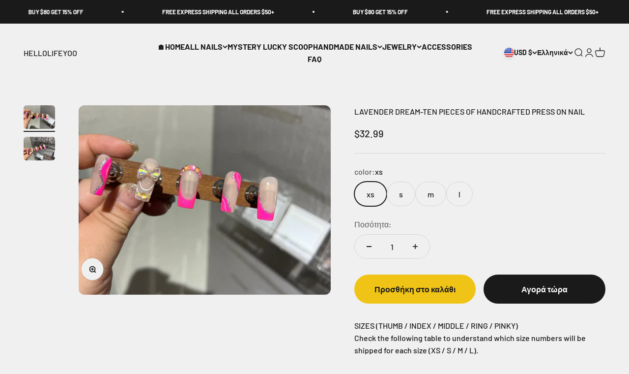

--- FILE ---
content_type: text/html; charset=utf-8
request_url: https://hellolifeyo.com/el/products/%E7%BA%AF%E6%89%8B%E5%B7%A5%E5%AE%9E%E6%8B%8D%E7%A9%BF%E6%88%B4%E7%94%B2%E9%AD%94%E9%95%9C%E7%B2%89%E7%88%86%E9%97%AA%E7%BE%8E%E7%94%B2%E6%89%8B%E5%B7%A5%E6%BB%A1%E9%92%BB%E9%AB%98%E7%BA%A7%E6%98%BE%E7%99%BD%E8%8A%AD%E6%AF%94%E7%B2%89%E8%89%B2%E7%B3%BB%E5%88%97
body_size: 32433
content:
<!doctype html>

<html class="no-js" lang="el" dir="ltr">
  <head>
    <meta charset="utf-8">
    <meta name="viewport" content="width=device-width, initial-scale=1.0, height=device-height, minimum-scale=1.0, maximum-scale=1.0">
    <meta name="theme-color" content="#f0f0f0">

    <title>LAVENDER DREAM-TEN PIECES OF HANDCRAFTED PRESS ON NAIL</title><meta name="description" content="SIZES (THUMB / INDEX / MIDDLE / RING / PINKY) Check the following table to understand which size numbers will be shipped for each size (XS / S / M / L). Custom If your nails do not match our default set, please send us your size as a comment (thumb to pinkie).     👉Each set comes with a  complimentary nail prep kit. Ch"><link rel="canonical" href="https://hellolifeyo.com/el/products/%e7%ba%af%e6%89%8b%e5%b7%a5%e5%ae%9e%e6%8b%8d%e7%a9%bf%e6%88%b4%e7%94%b2%e9%ad%94%e9%95%9c%e7%b2%89%e7%88%86%e9%97%aa%e7%be%8e%e7%94%b2%e6%89%8b%e5%b7%a5%e6%bb%a1%e9%92%bb%e9%ab%98%e7%ba%a7%e6%98%be%e7%99%bd%e8%8a%ad%e6%af%94%e7%b2%89%e8%89%b2%e7%b3%bb%e5%88%97"><link rel="preconnect" href="https://cdn.shopify.com">
    <link rel="preconnect" href="https://fonts.shopifycdn.com" crossorigin>
    <link rel="dns-prefetch" href="https://productreviews.shopifycdn.com"><link rel="preload" href="//hellolifeyo.com/cdn/fonts/barlow/barlow_n7.691d1d11f150e857dcbc1c10ef03d825bc378d81.woff2" as="font" type="font/woff2" crossorigin><link rel="preload" href="//hellolifeyo.com/cdn/fonts/barlow/barlow_n5.a193a1990790eba0cc5cca569d23799830e90f07.woff2" as="font" type="font/woff2" crossorigin><meta property="og:type" content="product">
  <meta property="og:title" content="LAVENDER DREAM-TEN PIECES OF HANDCRAFTED PRESS ON NAIL">
  <meta property="product:price:amount" content="32.99">
  <meta property="product:price:currency" content="USD"><meta property="og:image" content="http://hellolifeyo.com/cdn/shop/files/O1CN01XQOaJT1QcfoZA5YjL__2215808921997-0-cib.jpg?v=1696329212&width=2048">
  <meta property="og:image:secure_url" content="https://hellolifeyo.com/cdn/shop/files/O1CN01XQOaJT1QcfoZA5YjL__2215808921997-0-cib.jpg?v=1696329212&width=2048">
  <meta property="og:image:width" content="1278">
  <meta property="og:image:height" content="959"><meta property="og:description" content="SIZES (THUMB / INDEX / MIDDLE / RING / PINKY) Check the following table to understand which size numbers will be shipped for each size (XS / S / M / L). Custom If your nails do not match our default set, please send us your size as a comment (thumb to pinkie).     👉Each set comes with a  complimentary nail prep kit. Ch"><meta property="og:url" content="https://hellolifeyo.com/el/products/%e7%ba%af%e6%89%8b%e5%b7%a5%e5%ae%9e%e6%8b%8d%e7%a9%bf%e6%88%b4%e7%94%b2%e9%ad%94%e9%95%9c%e7%b2%89%e7%88%86%e9%97%aa%e7%be%8e%e7%94%b2%e6%89%8b%e5%b7%a5%e6%bb%a1%e9%92%bb%e9%ab%98%e7%ba%a7%e6%98%be%e7%99%bd%e8%8a%ad%e6%af%94%e7%b2%89%e8%89%b2%e7%b3%bb%e5%88%97">
<meta property="og:site_name" content="HELLOLIFEYOO"><meta name="twitter:card" content="summary"><meta name="twitter:title" content="LAVENDER DREAM-TEN PIECES OF HANDCRAFTED PRESS ON NAIL">
  <meta name="twitter:description" content="SIZES (THUMB / INDEX / MIDDLE / RING / PINKY) Check the following table to understand which size numbers will be shipped for each size (XS / S / M / L). Custom If your nails do not match our default set, please send us your size as a comment (thumb to pinkie).     👉Each set comes with a  complimentary nail prep kit. Charms and Design Customization may vary depending on the chosen length. Color Disclaimer: There may be slight variations in color to the photos in the listing due to lighting or skin tone. **IMPORTANT**All sets have a standard creation timeframe of 1-3 weeks. After the processing period, your order is shipped with the shipping service you select. Please visit the FAQ for current processing times and further information. Not every seller uses the same nail measuring guide or nails.Please be sure to measure"><meta name="twitter:image" content="https://hellolifeyo.com/cdn/shop/files/O1CN01XQOaJT1QcfoZA5YjL__2215808921997-0-cib.jpg?crop=center&height=1200&v=1696329212&width=1200">
  <meta name="twitter:image:alt" content="">
  <script type="application/ld+json">
  {
    "@context": "https://schema.org",
    "@type": "Product",
    "productID": 8298603380953,
    "offers": [{
          "@type": "Offer",
          "name": "xs",
          "availability":"https://schema.org/InStock",
          "price": 32.99,
          "priceCurrency": "USD",
          "priceValidUntil": "2026-02-01","url": "https://hellolifeyo.com/el/products/%E7%BA%AF%E6%89%8B%E5%B7%A5%E5%AE%9E%E6%8B%8D%E7%A9%BF%E6%88%B4%E7%94%B2%E9%AD%94%E9%95%9C%E7%B2%89%E7%88%86%E9%97%AA%E7%BE%8E%E7%94%B2%E6%89%8B%E5%B7%A5%E6%BB%A1%E9%92%BB%E9%AB%98%E7%BA%A7%E6%98%BE%E7%99%BD%E8%8A%AD%E6%AF%94%E7%B2%89%E8%89%B2%E7%B3%BB%E5%88%97?variant=44117688746201"
        },
{
          "@type": "Offer",
          "name": "s",
          "availability":"https://schema.org/InStock",
          "price": 32.99,
          "priceCurrency": "USD",
          "priceValidUntil": "2026-02-01","url": "https://hellolifeyo.com/el/products/%E7%BA%AF%E6%89%8B%E5%B7%A5%E5%AE%9E%E6%8B%8D%E7%A9%BF%E6%88%B4%E7%94%B2%E9%AD%94%E9%95%9C%E7%B2%89%E7%88%86%E9%97%AA%E7%BE%8E%E7%94%B2%E6%89%8B%E5%B7%A5%E6%BB%A1%E9%92%BB%E9%AB%98%E7%BA%A7%E6%98%BE%E7%99%BD%E8%8A%AD%E6%AF%94%E7%B2%89%E8%89%B2%E7%B3%BB%E5%88%97?variant=44117688778969"
        },
{
          "@type": "Offer",
          "name": "m",
          "availability":"https://schema.org/InStock",
          "price": 32.99,
          "priceCurrency": "USD",
          "priceValidUntil": "2026-02-01","url": "https://hellolifeyo.com/el/products/%E7%BA%AF%E6%89%8B%E5%B7%A5%E5%AE%9E%E6%8B%8D%E7%A9%BF%E6%88%B4%E7%94%B2%E9%AD%94%E9%95%9C%E7%B2%89%E7%88%86%E9%97%AA%E7%BE%8E%E7%94%B2%E6%89%8B%E5%B7%A5%E6%BB%A1%E9%92%BB%E9%AB%98%E7%BA%A7%E6%98%BE%E7%99%BD%E8%8A%AD%E6%AF%94%E7%B2%89%E8%89%B2%E7%B3%BB%E5%88%97?variant=44117688811737"
        },
{
          "@type": "Offer",
          "name": "l",
          "availability":"https://schema.org/InStock",
          "price": 32.99,
          "priceCurrency": "USD",
          "priceValidUntil": "2026-02-01","url": "https://hellolifeyo.com/el/products/%E7%BA%AF%E6%89%8B%E5%B7%A5%E5%AE%9E%E6%8B%8D%E7%A9%BF%E6%88%B4%E7%94%B2%E9%AD%94%E9%95%9C%E7%B2%89%E7%88%86%E9%97%AA%E7%BE%8E%E7%94%B2%E6%89%8B%E5%B7%A5%E6%BB%A1%E9%92%BB%E9%AB%98%E7%BA%A7%E6%98%BE%E7%99%BD%E8%8A%AD%E6%AF%94%E7%B2%89%E8%89%B2%E7%B3%BB%E5%88%97?variant=44117688844505"
        }
],"brand": {
      "@type": "Brand",
      "name": "hellolifeyoo"
    },
    "name": "LAVENDER DREAM-TEN PIECES OF HANDCRAFTED PRESS ON NAIL",
    "description": "\nSIZES (THUMB \/ INDEX \/ MIDDLE \/ RING \/ PINKY)\n\n\nCheck the following table to understand which size numbers will be shipped for each size (XS \/ S \/ M \/ L).\n\nCustom\nIf your nails do not match our default set, please send us your size as a comment (thumb to pinkie).\n \n \n\n👉Each set comes with a  complimentary nail prep kit.\nCharms and Design Customization may vary depending on the chosen length.\nColor Disclaimer: There may be slight variations in color to the photos in the listing due to lighting or skin tone.\n**IMPORTANT**All sets have a standard creation timeframe of 1-3 weeks. After the processing period, your order is shipped with the shipping service you select. Please visit the FAQ for current processing times and further information.\nNot every seller uses the same nail measuring guide or nails.Please be sure to measure your nails accurately.\nPLEASE DOUBLE CHECK SIZE CHOSEN,We are not responsible if you order the wrong nail size.\nRefer to our Sizing Guide , if you’re unsure of what size you need.It will help you choose the perfect fit for your nails.",
    "category": "",
    "url": "https://hellolifeyo.com/el/products/%E7%BA%AF%E6%89%8B%E5%B7%A5%E5%AE%9E%E6%8B%8D%E7%A9%BF%E6%88%B4%E7%94%B2%E9%AD%94%E9%95%9C%E7%B2%89%E7%88%86%E9%97%AA%E7%BE%8E%E7%94%B2%E6%89%8B%E5%B7%A5%E6%BB%A1%E9%92%BB%E9%AB%98%E7%BA%A7%E6%98%BE%E7%99%BD%E8%8A%AD%E6%AF%94%E7%B2%89%E8%89%B2%E7%B3%BB%E5%88%97",
    "sku": "","weight": {
        "@type": "QuantitativeValue",
        "unitCode": "kg",
        "value": 0.0
      },"image": {
      "@type": "ImageObject",
      "url": "https://hellolifeyo.com/cdn/shop/files/O1CN01XQOaJT1QcfoZA5YjL__2215808921997-0-cib.jpg?v=1696329212&width=1024",
      "image": "https://hellolifeyo.com/cdn/shop/files/O1CN01XQOaJT1QcfoZA5YjL__2215808921997-0-cib.jpg?v=1696329212&width=1024",
      "name": "",
      "width": "1024",
      "height": "1024"
    }
  }
  </script>



  <script type="application/ld+json">
  {
    "@context": "https://schema.org",
    "@type": "BreadcrumbList",
  "itemListElement": [{
      "@type": "ListItem",
      "position": 1,
      "name": "Αρχική",
      "item": "https://hellolifeyo.com"
    },{
          "@type": "ListItem",
          "position": 2,
          "name": "LAVENDER DREAM-TEN PIECES OF HANDCRAFTED PRESS ON NAIL",
          "item": "https://hellolifeyo.com/el/products/%E7%BA%AF%E6%89%8B%E5%B7%A5%E5%AE%9E%E6%8B%8D%E7%A9%BF%E6%88%B4%E7%94%B2%E9%AD%94%E9%95%9C%E7%B2%89%E7%88%86%E9%97%AA%E7%BE%8E%E7%94%B2%E6%89%8B%E5%B7%A5%E6%BB%A1%E9%92%BB%E9%AB%98%E7%BA%A7%E6%98%BE%E7%99%BD%E8%8A%AD%E6%AF%94%E7%B2%89%E8%89%B2%E7%B3%BB%E5%88%97"
        }]
  }
  </script>

<style>/* Typography (heading) */
  @font-face {
  font-family: Barlow;
  font-weight: 700;
  font-style: normal;
  font-display: fallback;
  src: url("//hellolifeyo.com/cdn/fonts/barlow/barlow_n7.691d1d11f150e857dcbc1c10ef03d825bc378d81.woff2") format("woff2"),
       url("//hellolifeyo.com/cdn/fonts/barlow/barlow_n7.4fdbb1cb7da0e2c2f88492243ffa2b4f91924840.woff") format("woff");
}

@font-face {
  font-family: Barlow;
  font-weight: 700;
  font-style: italic;
  font-display: fallback;
  src: url("//hellolifeyo.com/cdn/fonts/barlow/barlow_i7.50e19d6cc2ba5146fa437a5a7443c76d5d730103.woff2") format("woff2"),
       url("//hellolifeyo.com/cdn/fonts/barlow/barlow_i7.47e9f98f1b094d912e6fd631cc3fe93d9f40964f.woff") format("woff");
}

/* Typography (body) */
  @font-face {
  font-family: Barlow;
  font-weight: 500;
  font-style: normal;
  font-display: fallback;
  src: url("//hellolifeyo.com/cdn/fonts/barlow/barlow_n5.a193a1990790eba0cc5cca569d23799830e90f07.woff2") format("woff2"),
       url("//hellolifeyo.com/cdn/fonts/barlow/barlow_n5.ae31c82169b1dc0715609b8cc6a610b917808358.woff") format("woff");
}

@font-face {
  font-family: Barlow;
  font-weight: 500;
  font-style: italic;
  font-display: fallback;
  src: url("//hellolifeyo.com/cdn/fonts/barlow/barlow_i5.714d58286997b65cd479af615cfa9bb0a117a573.woff2") format("woff2"),
       url("//hellolifeyo.com/cdn/fonts/barlow/barlow_i5.0120f77e6447d3b5df4bbec8ad8c2d029d87fb21.woff") format("woff");
}

@font-face {
  font-family: Barlow;
  font-weight: 700;
  font-style: normal;
  font-display: fallback;
  src: url("//hellolifeyo.com/cdn/fonts/barlow/barlow_n7.691d1d11f150e857dcbc1c10ef03d825bc378d81.woff2") format("woff2"),
       url("//hellolifeyo.com/cdn/fonts/barlow/barlow_n7.4fdbb1cb7da0e2c2f88492243ffa2b4f91924840.woff") format("woff");
}

@font-face {
  font-family: Barlow;
  font-weight: 700;
  font-style: italic;
  font-display: fallback;
  src: url("//hellolifeyo.com/cdn/fonts/barlow/barlow_i7.50e19d6cc2ba5146fa437a5a7443c76d5d730103.woff2") format("woff2"),
       url("//hellolifeyo.com/cdn/fonts/barlow/barlow_i7.47e9f98f1b094d912e6fd631cc3fe93d9f40964f.woff") format("woff");
}

:root {
    /**
     * ---------------------------------------------------------------------
     * SPACING VARIABLES
     *
     * We are using a spacing inspired from frameworks like Tailwind CSS.
     * ---------------------------------------------------------------------
     */
    --spacing-0-5: 0.125rem; /* 2px */
    --spacing-1: 0.25rem; /* 4px */
    --spacing-1-5: 0.375rem; /* 6px */
    --spacing-2: 0.5rem; /* 8px */
    --spacing-2-5: 0.625rem; /* 10px */
    --spacing-3: 0.75rem; /* 12px */
    --spacing-3-5: 0.875rem; /* 14px */
    --spacing-4: 1rem; /* 16px */
    --spacing-4-5: 1.125rem; /* 18px */
    --spacing-5: 1.25rem; /* 20px */
    --spacing-5-5: 1.375rem; /* 22px */
    --spacing-6: 1.5rem; /* 24px */
    --spacing-6-5: 1.625rem; /* 26px */
    --spacing-7: 1.75rem; /* 28px */
    --spacing-7-5: 1.875rem; /* 30px */
    --spacing-8: 2rem; /* 32px */
    --spacing-8-5: 2.125rem; /* 34px */
    --spacing-9: 2.25rem; /* 36px */
    --spacing-9-5: 2.375rem; /* 38px */
    --spacing-10: 2.5rem; /* 40px */
    --spacing-11: 2.75rem; /* 44px */
    --spacing-12: 3rem; /* 48px */
    --spacing-14: 3.5rem; /* 56px */
    --spacing-16: 4rem; /* 64px */
    --spacing-18: 4.5rem; /* 72px */
    --spacing-20: 5rem; /* 80px */
    --spacing-24: 6rem; /* 96px */
    --spacing-28: 7rem; /* 112px */
    --spacing-32: 8rem; /* 128px */
    --spacing-36: 9rem; /* 144px */
    --spacing-40: 10rem; /* 160px */
    --spacing-44: 11rem; /* 176px */
    --spacing-48: 12rem; /* 192px */
    --spacing-52: 13rem; /* 208px */
    --spacing-56: 14rem; /* 224px */
    --spacing-60: 15rem; /* 240px */
    --spacing-64: 16rem; /* 256px */
    --spacing-72: 18rem; /* 288px */
    --spacing-80: 20rem; /* 320px */
    --spacing-96: 24rem; /* 384px */

    /* Container */
    --container-max-width: 1600px;
    --container-narrow-max-width: 1350px;
    --container-gutter: var(--spacing-5);
    --section-outer-spacing-block: var(--spacing-12);
    --section-inner-max-spacing-block: var(--spacing-10);
    --section-inner-spacing-inline: var(--container-gutter);
    --section-stack-spacing-block: var(--spacing-8);

    /* Grid gutter */
    --grid-gutter: var(--spacing-5);

    /* Product list settings */
    --product-list-row-gap: var(--spacing-8);
    --product-list-column-gap: var(--grid-gutter);

    /* Form settings */
    --input-gap: var(--spacing-2);
    --input-height: 2.625rem;
    --input-padding-inline: var(--spacing-4);

    /* Other sizes */
    --sticky-area-height: calc(var(--sticky-announcement-bar-enabled, 0) * var(--announcement-bar-height, 0px) + var(--sticky-header-enabled, 0) * var(--header-height, 0px));

    /* RTL support */
    --transform-logical-flip: 1;
    --transform-origin-start: left;
    --transform-origin-end: right;

    /**
     * ---------------------------------------------------------------------
     * TYPOGRAPHY
     * ---------------------------------------------------------------------
     */

    /* Font properties */
    --heading-font-family: Barlow, sans-serif;
    --heading-font-weight: 700;
    --heading-font-style: normal;
    --heading-text-transform: normal;
    --heading-letter-spacing: -0.02em;
    --text-font-family: Barlow, sans-serif;
    --text-font-weight: 500;
    --text-font-style: normal;
    --text-letter-spacing: 0.0em;

    /* Font sizes */
    --text-h0: 3rem;
    --text-h1: 2.5rem;
    --text-h2: 2rem;
    --text-h3: 1.5rem;
    --text-h4: 1.375rem;
    --text-h5: 1.125rem;
    --text-h6: 1rem;
    --text-xs: 0.6875rem;
    --text-sm: 0.75rem;
    --text-base: 0.875rem;
    --text-lg: 1.125rem;

    /**
     * ---------------------------------------------------------------------
     * COLORS
     * ---------------------------------------------------------------------
     */

    /* Color settings */--accent: 26 26 26;
    --text-primary: 26 26 26;
    --background-primary: 240 240 240;
    --dialog-background: 255 255 255;
    --border-color: var(--text-color, var(--text-primary)) / 0.12;

    /* Button colors */
    --button-background-primary: 26 26 26;
    --button-text-primary: 255 255 255;
    --button-background-secondary: 240 196 23;
    --button-text-secondary: 26 26 26;

    /* Status colors */
    --success-background: 224 244 232;
    --success-text: 0 163 65;
    --warning-background: 255 246 233;
    --warning-text: 255 183 74;
    --error-background: 254 231 231;
    --error-text: 248 58 58;

    /* Product colors */
    --on-sale-text: 248 58 58;
    --on-sale-badge-background: 248 58 58;
    --on-sale-badge-text: 255 255 255;
    --sold-out-badge-background: 0 0 0;
    --sold-out-badge-text: 255 255 255;
    --primary-badge-background: 128 60 238;
    --primary-badge-text: 255 255 255;
    --star-color: 255 183 74;
    --product-card-background: 255 255 255;
    --product-card-text: 26 26 26;

    /* Header colors */
    --header-background: 240 240 240;
    --header-text: 26 26 26;

    /* Footer colors */
    --footer-background: 255 255 255;
    --footer-text: 26 26 26;

    /* Rounded variables (used for border radius) */
    --rounded-xs: 0.25rem;
    --rounded-sm: 0.375rem;
    --rounded: 0.75rem;
    --rounded-lg: 1.5rem;
    --rounded-full: 9999px;

    --rounded-button: 3.75rem;
    --rounded-input: 0.5rem;

    /* Box shadow */
    --shadow-sm: 0 2px 8px rgb(var(--text-primary) / 0.1);
    --shadow: 0 5px 15px rgb(var(--text-primary) / 0.1);
    --shadow-md: 0 5px 30px rgb(var(--text-primary) / 0.1);
    --shadow-block: 0px 18px 50px rgb(var(--text-primary) / 0.1);

    /**
     * ---------------------------------------------------------------------
     * OTHER
     * ---------------------------------------------------------------------
     */

    --cursor-close-svg-url: url(//hellolifeyo.com/cdn/shop/t/13/assets/cursor-close.svg?v=147174565022153725511699266652);
    --cursor-zoom-in-svg-url: url(//hellolifeyo.com/cdn/shop/t/13/assets/cursor-zoom-in.svg?v=154953035094101115921699266652);
    --cursor-zoom-out-svg-url: url(//hellolifeyo.com/cdn/shop/t/13/assets/cursor-zoom-out.svg?v=16155520337305705181699266652);
    --checkmark-svg-url: url(//hellolifeyo.com/cdn/shop/t/13/assets/checkmark.svg?v=77552481021870063511699266652);
  }

  [dir="rtl"]:root {
    /* RTL support */
    --transform-logical-flip: -1;
    --transform-origin-start: right;
    --transform-origin-end: left;
  }

  @media screen and (min-width: 700px) {
    :root {
      /* Typography (font size) */
      --text-h0: 4rem;
      --text-h1: 3rem;
      --text-h2: 2.5rem;
      --text-h3: 2rem;
      --text-h4: 1.625rem;
      --text-h5: 1.25rem;
      --text-h6: 1.125rem;

      --text-xs: 0.75rem;
      --text-sm: 0.875rem;
      --text-base: 1.0rem;
      --text-lg: 1.25rem;

      /* Spacing */
      --container-gutter: 2rem;
      --section-outer-spacing-block: var(--spacing-16);
      --section-inner-max-spacing-block: var(--spacing-12);
      --section-inner-spacing-inline: var(--spacing-12);
      --section-stack-spacing-block: var(--spacing-12);

      /* Grid gutter */
      --grid-gutter: var(--spacing-6);

      /* Product list settings */
      --product-list-row-gap: var(--spacing-12);

      /* Form settings */
      --input-gap: 1rem;
      --input-height: 3.125rem;
      --input-padding-inline: var(--spacing-5);
    }
  }

  @media screen and (min-width: 1000px) {
    :root {
      /* Spacing settings */
      --container-gutter: var(--spacing-12);
      --section-outer-spacing-block: var(--spacing-18);
      --section-inner-max-spacing-block: var(--spacing-16);
      --section-inner-spacing-inline: var(--spacing-16);
      --section-stack-spacing-block: var(--spacing-12);
    }
  }

  @media screen and (min-width: 1150px) {
    :root {
      /* Spacing settings */
      --container-gutter: var(--spacing-12);
      --section-outer-spacing-block: var(--spacing-20);
      --section-inner-max-spacing-block: var(--spacing-16);
      --section-inner-spacing-inline: var(--spacing-16);
      --section-stack-spacing-block: var(--spacing-12);
    }
  }

  @media screen and (min-width: 1400px) {
    :root {
      /* Typography (font size) */
      --text-h0: 5rem;
      --text-h1: 3.75rem;
      --text-h2: 3rem;
      --text-h3: 2.25rem;
      --text-h4: 2rem;
      --text-h5: 1.5rem;
      --text-h6: 1.25rem;

      --section-outer-spacing-block: var(--spacing-24);
      --section-inner-max-spacing-block: var(--spacing-18);
      --section-inner-spacing-inline: var(--spacing-18);
    }
  }

  @media screen and (min-width: 1600px) {
    :root {
      --section-outer-spacing-block: var(--spacing-24);
      --section-inner-max-spacing-block: var(--spacing-20);
      --section-inner-spacing-inline: var(--spacing-20);
    }
  }

  /**
   * ---------------------------------------------------------------------
   * LIQUID DEPENDANT CSS
   *
   * Our main CSS is Liquid free, but some very specific features depend on
   * theme settings, so we have them here
   * ---------------------------------------------------------------------
   */@media screen and (pointer: fine) {
        .button:not([disabled]):hover, .btn:not([disabled]):hover, .shopify-payment-button__button--unbranded:not([disabled]):hover {
          --button-background-opacity: 0.85;
        }

        .button--subdued:not([disabled]):hover {
          --button-background: var(--text-color) / .05 !important;
        }
      }</style><script>
  document.documentElement.classList.replace('no-js', 'js');

  // This allows to expose several variables to the global scope, to be used in scripts
  window.themeVariables = {
    settings: {
      showPageTransition: true,
      headingApparition: "split_fade",
      pageType: "product",
      moneyFormat: "${{amount}}",
      moneyWithCurrencyFormat: "${{amount}} USD",
      currencyCodeEnabled: false,
      cartType: "popover",
      showDiscount: true,
      discountMode: "saving"
    },

    strings: {
      accessibilityClose: "Κλείσιμο",
      accessibilityNext: "Επόμενο",
      accessibilityPrevious: "Προηγούμενο",
      addToCartButton: "Προσθήκη στο καλάθι",
      soldOutButton: "Εξαντλήθηκε",
      preOrderButton: "Προ-παραγγελία",
      unavailableButton: "Μη διαθέσιμο",
      closeGallery: "Κλείσιμο γκαλερί",
      zoomGallery: "Μεγέθυνση",
      errorGallery: "Η εικόνα δεν μπορεί να φορτωθεί",
      soldOutBadge: "Εξαντλήθηκε",
      discountBadge: "Εξοικονομήστε @@",
      sku: "SKU:",
      searchNoResults: "Δεν βρέθηκαν αποτελέσματα.",
      addOrderNote: "Προσθήκη σημείωσης παραγγελίας",
      editOrderNote: "Επεξεργασία σημείωσης παραγγελίας",
      shippingEstimatorNoResults: "Λυπούμαστε, δεν αποστέλλουμε στη διεύθυνσή σας.",
      shippingEstimatorOneResult: "Υπάρχει μία χρέωση αποστολής για τη διεύθυνσή σας:",
      shippingEstimatorMultipleResults: "Υπάρχουν διάφορες χρεώσεις αποστολής για τη διεύθυνσή σας:",
      shippingEstimatorError: "Παρουσιάστηκαν ένα ή περισσότερα σφάλματα κατά την ανάκτηση των χρεώσεων αποστολής:"
    },

    breakpoints: {
      'sm': 'screen and (min-width: 700px)',
      'md': 'screen and (min-width: 1000px)',
      'lg': 'screen and (min-width: 1150px)',
      'xl': 'screen and (min-width: 1400px)',

      'sm-max': 'screen and (max-width: 699px)',
      'md-max': 'screen and (max-width: 999px)',
      'lg-max': 'screen and (max-width: 1149px)',
      'xl-max': 'screen and (max-width: 1399px)'
    }
  };window.addEventListener('DOMContentLoaded', () => {
      const isReloaded = (window.performance.navigation && window.performance.navigation.type === 1) || window.performance.getEntriesByType('navigation').map((nav) => nav.type).includes('reload');

      if ('animate' in document.documentElement && window.matchMedia('(prefers-reduced-motion: no-preference)').matches && document.referrer.includes(location.host) && !isReloaded) {
        document.body.animate({opacity: [0, 1]}, {duration: 115, fill: 'forwards'});
      }
    });

    window.addEventListener('pageshow', (event) => {
      document.body.classList.remove('page-transition');

      if (event.persisted) {
        document.body.animate({opacity: [0, 1]}, {duration: 0, fill: 'forwards'});
      }
    });// For detecting native share
  document.documentElement.classList.add(`native-share--${navigator.share ? 'enabled' : 'disabled'}`);// We save the product ID in local storage to be eventually used for recently viewed section
    try {
      const recentlyViewedProducts = new Set(JSON.parse(localStorage.getItem('theme:recently-viewed-products') || '[]'));

      recentlyViewedProducts.delete(8298603380953); // Delete first to re-move the product
      recentlyViewedProducts.add(8298603380953);

      localStorage.setItem('theme:recently-viewed-products', JSON.stringify(Array.from(recentlyViewedProducts.values()).reverse()));
    } catch (e) {
      // Safari in private mode does not allow setting item, we silently fail
    }</script><script type="module" src="//hellolifeyo.com/cdn/shop/t/13/assets/vendor.min.js?v=21549124608892486191699266634"></script>
    <script type="module" src="//hellolifeyo.com/cdn/shop/t/13/assets/theme.js?v=183298852578942867211766393443"></script>
    <script type="module" src="//hellolifeyo.com/cdn/shop/t/13/assets/sections.js?v=150090120121133584031766393549"></script>

    <script>window.performance && window.performance.mark && window.performance.mark('shopify.content_for_header.start');</script><meta name="google-site-verification" content="nJZ3lVegpEdvoN0IOncOpOx1A8W6FfuYYOra0ffk8mo">
<meta name="google-site-verification" content="dYkH6HTh4u8tQgGY2CJEDsFVmJqHZNn-ZjufHU4wRkU">
<meta id="shopify-digital-wallet" name="shopify-digital-wallet" content="/63548653785/digital_wallets/dialog">
<meta name="shopify-checkout-api-token" content="11ac93302eed10eac03f0957a861fb9f">
<meta id="in-context-paypal-metadata" data-shop-id="63548653785" data-venmo-supported="false" data-environment="production" data-locale="en_US" data-paypal-v4="true" data-currency="USD">
<link rel="alternate" hreflang="x-default" href="https://hellolifeyo.com/products/%E7%BA%AF%E6%89%8B%E5%B7%A5%E5%AE%9E%E6%8B%8D%E7%A9%BF%E6%88%B4%E7%94%B2%E9%AD%94%E9%95%9C%E7%B2%89%E7%88%86%E9%97%AA%E7%BE%8E%E7%94%B2%E6%89%8B%E5%B7%A5%E6%BB%A1%E9%92%BB%E9%AB%98%E7%BA%A7%E6%98%BE%E7%99%BD%E8%8A%AD%E6%AF%94%E7%B2%89%E8%89%B2%E7%B3%BB%E5%88%97">
<link rel="alternate" hreflang="en" href="https://hellolifeyo.com/products/%E7%BA%AF%E6%89%8B%E5%B7%A5%E5%AE%9E%E6%8B%8D%E7%A9%BF%E6%88%B4%E7%94%B2%E9%AD%94%E9%95%9C%E7%B2%89%E7%88%86%E9%97%AA%E7%BE%8E%E7%94%B2%E6%89%8B%E5%B7%A5%E6%BB%A1%E9%92%BB%E9%AB%98%E7%BA%A7%E6%98%BE%E7%99%BD%E8%8A%AD%E6%AF%94%E7%B2%89%E8%89%B2%E7%B3%BB%E5%88%97">
<link rel="alternate" hreflang="no" href="https://hellolifeyo.com/no/products/%E7%BA%AF%E6%89%8B%E5%B7%A5%E5%AE%9E%E6%8B%8D%E7%A9%BF%E6%88%B4%E7%94%B2%E9%AD%94%E9%95%9C%E7%B2%89%E7%88%86%E9%97%AA%E7%BE%8E%E7%94%B2%E6%89%8B%E5%B7%A5%E6%BB%A1%E9%92%BB%E9%AB%98%E7%BA%A7%E6%98%BE%E7%99%BD%E8%8A%AD%E6%AF%94%E7%B2%89%E8%89%B2%E7%B3%BB%E5%88%97">
<link rel="alternate" hreflang="el" href="https://hellolifeyo.com/el/products/%E7%BA%AF%E6%89%8B%E5%B7%A5%E5%AE%9E%E6%8B%8D%E7%A9%BF%E6%88%B4%E7%94%B2%E9%AD%94%E9%95%9C%E7%B2%89%E7%88%86%E9%97%AA%E7%BE%8E%E7%94%B2%E6%89%8B%E5%B7%A5%E6%BB%A1%E9%92%BB%E9%AB%98%E7%BA%A7%E6%98%BE%E7%99%BD%E8%8A%AD%E6%AF%94%E7%B2%89%E8%89%B2%E7%B3%BB%E5%88%97">
<link rel="alternate" hreflang="pt" href="https://hellolifeyo.com/pt/products/%E7%BA%AF%E6%89%8B%E5%B7%A5%E5%AE%9E%E6%8B%8D%E7%A9%BF%E6%88%B4%E7%94%B2%E9%AD%94%E9%95%9C%E7%B2%89%E7%88%86%E9%97%AA%E7%BE%8E%E7%94%B2%E6%89%8B%E5%B7%A5%E6%BB%A1%E9%92%BB%E9%AB%98%E7%BA%A7%E6%98%BE%E7%99%BD%E8%8A%AD%E6%AF%94%E7%B2%89%E8%89%B2%E7%B3%BB%E5%88%97">
<link rel="alternate" hreflang="nl" href="https://hellolifeyo.com/nl/products/%E7%BA%AF%E6%89%8B%E5%B7%A5%E5%AE%9E%E6%8B%8D%E7%A9%BF%E6%88%B4%E7%94%B2%E9%AD%94%E9%95%9C%E7%B2%89%E7%88%86%E9%97%AA%E7%BE%8E%E7%94%B2%E6%89%8B%E5%B7%A5%E6%BB%A1%E9%92%BB%E9%AB%98%E7%BA%A7%E6%98%BE%E7%99%BD%E8%8A%AD%E6%AF%94%E7%B2%89%E8%89%B2%E7%B3%BB%E5%88%97">
<link rel="alternate" hreflang="eo" href="https://hellolifeyo.com/eo/products/%E7%BA%AF%E6%89%8B%E5%B7%A5%E5%AE%9E%E6%8B%8D%E7%A9%BF%E6%88%B4%E7%94%B2%E9%AD%94%E9%95%9C%E7%B2%89%E7%88%86%E9%97%AA%E7%BE%8E%E7%94%B2%E6%89%8B%E5%B7%A5%E6%BB%A1%E9%92%BB%E9%AB%98%E7%BA%A7%E6%98%BE%E7%99%BD%E8%8A%AD%E6%AF%94%E7%B2%89%E8%89%B2%E7%B3%BB%E5%88%97">
<link rel="alternate" hreflang="da" href="https://hellolifeyo.com/da/products/%E7%BA%AF%E6%89%8B%E5%B7%A5%E5%AE%9E%E6%8B%8D%E7%A9%BF%E6%88%B4%E7%94%B2%E9%AD%94%E9%95%9C%E7%B2%89%E7%88%86%E9%97%AA%E7%BE%8E%E7%94%B2%E6%89%8B%E5%B7%A5%E6%BB%A1%E9%92%BB%E9%AB%98%E7%BA%A7%E6%98%BE%E7%99%BD%E8%8A%AD%E6%AF%94%E7%B2%89%E8%89%B2%E7%B3%BB%E5%88%97">
<link rel="alternate" hreflang="ja" href="https://hellolifeyo.com/ja/products/%E7%BA%AF%E6%89%8B%E5%B7%A5%E5%AE%9E%E6%8B%8D%E7%A9%BF%E6%88%B4%E7%94%B2%E9%AD%94%E9%95%9C%E7%B2%89%E7%88%86%E9%97%AA%E7%BE%8E%E7%94%B2%E6%89%8B%E5%B7%A5%E6%BB%A1%E9%92%BB%E9%AB%98%E7%BA%A7%E6%98%BE%E7%99%BD%E8%8A%AD%E6%AF%94%E7%B2%89%E8%89%B2%E7%B3%BB%E5%88%97">
<link rel="alternate" hreflang="it" href="https://hellolifeyo.com/it/products/%E7%BA%AF%E6%89%8B%E5%B7%A5%E5%AE%9E%E6%8B%8D%E7%A9%BF%E6%88%B4%E7%94%B2%E9%AD%94%E9%95%9C%E7%B2%89%E7%88%86%E9%97%AA%E7%BE%8E%E7%94%B2%E6%89%8B%E5%B7%A5%E6%BB%A1%E9%92%BB%E9%AB%98%E7%BA%A7%E6%98%BE%E7%99%BD%E8%8A%AD%E6%AF%94%E7%B2%89%E8%89%B2%E7%B3%BB%E5%88%97">
<link rel="alternate" hreflang="bg" href="https://hellolifeyo.com/bg/products/%E7%BA%AF%E6%89%8B%E5%B7%A5%E5%AE%9E%E6%8B%8D%E7%A9%BF%E6%88%B4%E7%94%B2%E9%AD%94%E9%95%9C%E7%B2%89%E7%88%86%E9%97%AA%E7%BE%8E%E7%94%B2%E6%89%8B%E5%B7%A5%E6%BB%A1%E9%92%BB%E9%AB%98%E7%BA%A7%E6%98%BE%E7%99%BD%E8%8A%AD%E6%AF%94%E7%B2%89%E8%89%B2%E7%B3%BB%E5%88%97">
<link rel="alternate" hreflang="is" href="https://hellolifeyo.com/is/products/%E7%BA%AF%E6%89%8B%E5%B7%A5%E5%AE%9E%E6%8B%8D%E7%A9%BF%E6%88%B4%E7%94%B2%E9%AD%94%E9%95%9C%E7%B2%89%E7%88%86%E9%97%AA%E7%BE%8E%E7%94%B2%E6%89%8B%E5%B7%A5%E6%BB%A1%E9%92%BB%E9%AB%98%E7%BA%A7%E6%98%BE%E7%99%BD%E8%8A%AD%E6%AF%94%E7%B2%89%E8%89%B2%E7%B3%BB%E5%88%97">
<link rel="alternate" hreflang="cs" href="https://hellolifeyo.com/cs/products/%E7%BA%AF%E6%89%8B%E5%B7%A5%E5%AE%9E%E6%8B%8D%E7%A9%BF%E6%88%B4%E7%94%B2%E9%AD%94%E9%95%9C%E7%B2%89%E7%88%86%E9%97%AA%E7%BE%8E%E7%94%B2%E6%89%8B%E5%B7%A5%E6%BB%A1%E9%92%BB%E9%AB%98%E7%BA%A7%E6%98%BE%E7%99%BD%E8%8A%AD%E6%AF%94%E7%B2%89%E8%89%B2%E7%B3%BB%E5%88%97">
<link rel="alternate" hreflang="ms" href="https://hellolifeyo.com/ms/products/%E7%BA%AF%E6%89%8B%E5%B7%A5%E5%AE%9E%E6%8B%8D%E7%A9%BF%E6%88%B4%E7%94%B2%E9%AD%94%E9%95%9C%E7%B2%89%E7%88%86%E9%97%AA%E7%BE%8E%E7%94%B2%E6%89%8B%E5%B7%A5%E6%BB%A1%E9%92%BB%E9%AB%98%E7%BA%A7%E6%98%BE%E7%99%BD%E8%8A%AD%E6%AF%94%E7%B2%89%E8%89%B2%E7%B3%BB%E5%88%97">
<link rel="alternate" hreflang="de" href="https://hellolifeyo.com/de/products/%E7%BA%AF%E6%89%8B%E5%B7%A5%E5%AE%9E%E6%8B%8D%E7%A9%BF%E6%88%B4%E7%94%B2%E9%AD%94%E9%95%9C%E7%B2%89%E7%88%86%E9%97%AA%E7%BE%8E%E7%94%B2%E6%89%8B%E5%B7%A5%E6%BB%A1%E9%92%BB%E9%AB%98%E7%BA%A7%E6%98%BE%E7%99%BD%E8%8A%AD%E6%AF%94%E7%B2%89%E8%89%B2%E7%B3%BB%E5%88%97">
<link rel="alternate" type="application/json+oembed" href="https://hellolifeyo.com/el/products/%e7%ba%af%e6%89%8b%e5%b7%a5%e5%ae%9e%e6%8b%8d%e7%a9%bf%e6%88%b4%e7%94%b2%e9%ad%94%e9%95%9c%e7%b2%89%e7%88%86%e9%97%aa%e7%be%8e%e7%94%b2%e6%89%8b%e5%b7%a5%e6%bb%a1%e9%92%bb%e9%ab%98%e7%ba%a7%e6%98%be%e7%99%bd%e8%8a%ad%e6%af%94%e7%b2%89%e8%89%b2%e7%b3%bb%e5%88%97.oembed">
<script async="async" src="/checkouts/internal/preloads.js?locale=el-US"></script>
<script id="shopify-features" type="application/json">{"accessToken":"11ac93302eed10eac03f0957a861fb9f","betas":["rich-media-storefront-analytics"],"domain":"hellolifeyo.com","predictiveSearch":true,"shopId":63548653785,"locale":"el"}</script>
<script>var Shopify = Shopify || {};
Shopify.shop = "lilynanails.myshopify.com";
Shopify.locale = "el";
Shopify.currency = {"active":"USD","rate":"1.0"};
Shopify.country = "US";
Shopify.theme = {"name":"Impact4.5","id":137258926297,"schema_name":"Impact","schema_version":"4.5.0","theme_store_id":null,"role":"main"};
Shopify.theme.handle = "null";
Shopify.theme.style = {"id":null,"handle":null};
Shopify.cdnHost = "hellolifeyo.com/cdn";
Shopify.routes = Shopify.routes || {};
Shopify.routes.root = "/el/";</script>
<script type="module">!function(o){(o.Shopify=o.Shopify||{}).modules=!0}(window);</script>
<script>!function(o){function n(){var o=[];function n(){o.push(Array.prototype.slice.apply(arguments))}return n.q=o,n}var t=o.Shopify=o.Shopify||{};t.loadFeatures=n(),t.autoloadFeatures=n()}(window);</script>
<script id="shop-js-analytics" type="application/json">{"pageType":"product"}</script>
<script defer="defer" async type="module" src="//hellolifeyo.com/cdn/shopifycloud/shop-js/modules/v2/client.init-shop-cart-sync_LfUzO4S6.el.esm.js"></script>
<script defer="defer" async type="module" src="//hellolifeyo.com/cdn/shopifycloud/shop-js/modules/v2/chunk.common_CGzkXfgL.esm.js"></script>
<script defer="defer" async type="module" src="//hellolifeyo.com/cdn/shopifycloud/shop-js/modules/v2/chunk.modal_Bgl3KeJf.esm.js"></script>
<script type="module">
  await import("//hellolifeyo.com/cdn/shopifycloud/shop-js/modules/v2/client.init-shop-cart-sync_LfUzO4S6.el.esm.js");
await import("//hellolifeyo.com/cdn/shopifycloud/shop-js/modules/v2/chunk.common_CGzkXfgL.esm.js");
await import("//hellolifeyo.com/cdn/shopifycloud/shop-js/modules/v2/chunk.modal_Bgl3KeJf.esm.js");

  window.Shopify.SignInWithShop?.initShopCartSync?.({"fedCMEnabled":true,"windoidEnabled":true});

</script>
<script>(function() {
  var isLoaded = false;
  function asyncLoad() {
    if (isLoaded) return;
    isLoaded = true;
    var urls = ["https:\/\/widgets.automizely.com\/reviews\/v1\/sdk.js?connection_id=5e93f806e58d4d2e88751bb075da066d\u0026mapped_org_id=d9321cf014bf77d79ca6637fe7def53b_v1\u0026oid=3377c3c01a2e4192b054ed9c1fb084c3\u0026shop=lilynanails.myshopify.com"];
    for (var i = 0; i < urls.length; i++) {
      var s = document.createElement('script');
      s.type = 'text/javascript';
      s.async = true;
      s.src = urls[i];
      var x = document.getElementsByTagName('script')[0];
      x.parentNode.insertBefore(s, x);
    }
  };
  if(window.attachEvent) {
    window.attachEvent('onload', asyncLoad);
  } else {
    window.addEventListener('load', asyncLoad, false);
  }
})();</script>
<script id="__st">var __st={"a":63548653785,"offset":-28800,"reqid":"daada2b4-2f20-432c-a4f0-155a02d4216f-1769114896","pageurl":"hellolifeyo.com\/el\/products\/%E7%BA%AF%E6%89%8B%E5%B7%A5%E5%AE%9E%E6%8B%8D%E7%A9%BF%E6%88%B4%E7%94%B2%E9%AD%94%E9%95%9C%E7%B2%89%E7%88%86%E9%97%AA%E7%BE%8E%E7%94%B2%E6%89%8B%E5%B7%A5%E6%BB%A1%E9%92%BB%E9%AB%98%E7%BA%A7%E6%98%BE%E7%99%BD%E8%8A%AD%E6%AF%94%E7%B2%89%E8%89%B2%E7%B3%BB%E5%88%97","u":"d5e407ac0f46","p":"product","rtyp":"product","rid":8298603380953};</script>
<script>window.ShopifyPaypalV4VisibilityTracking = true;</script>
<script id="captcha-bootstrap">!function(){'use strict';const t='contact',e='account',n='new_comment',o=[[t,t],['blogs',n],['comments',n],[t,'customer']],c=[[e,'customer_login'],[e,'guest_login'],[e,'recover_customer_password'],[e,'create_customer']],r=t=>t.map((([t,e])=>`form[action*='/${t}']:not([data-nocaptcha='true']) input[name='form_type'][value='${e}']`)).join(','),a=t=>()=>t?[...document.querySelectorAll(t)].map((t=>t.form)):[];function s(){const t=[...o],e=r(t);return a(e)}const i='password',u='form_key',d=['recaptcha-v3-token','g-recaptcha-response','h-captcha-response',i],f=()=>{try{return window.sessionStorage}catch{return}},m='__shopify_v',_=t=>t.elements[u];function p(t,e,n=!1){try{const o=window.sessionStorage,c=JSON.parse(o.getItem(e)),{data:r}=function(t){const{data:e,action:n}=t;return t[m]||n?{data:e,action:n}:{data:t,action:n}}(c);for(const[e,n]of Object.entries(r))t.elements[e]&&(t.elements[e].value=n);n&&o.removeItem(e)}catch(o){console.error('form repopulation failed',{error:o})}}const l='form_type',E='cptcha';function T(t){t.dataset[E]=!0}const w=window,h=w.document,L='Shopify',v='ce_forms',y='captcha';let A=!1;((t,e)=>{const n=(g='f06e6c50-85a8-45c8-87d0-21a2b65856fe',I='https://cdn.shopify.com/shopifycloud/storefront-forms-hcaptcha/ce_storefront_forms_captcha_hcaptcha.v1.5.2.iife.js',D={infoText:'Προστατεύεται με το hCaptcha',privacyText:'Απόρρητο',termsText:'Όροι'},(t,e,n)=>{const o=w[L][v],c=o.bindForm;if(c)return c(t,g,e,D).then(n);var r;o.q.push([[t,g,e,D],n]),r=I,A||(h.body.append(Object.assign(h.createElement('script'),{id:'captcha-provider',async:!0,src:r})),A=!0)});var g,I,D;w[L]=w[L]||{},w[L][v]=w[L][v]||{},w[L][v].q=[],w[L][y]=w[L][y]||{},w[L][y].protect=function(t,e){n(t,void 0,e),T(t)},Object.freeze(w[L][y]),function(t,e,n,w,h,L){const[v,y,A,g]=function(t,e,n){const i=e?o:[],u=t?c:[],d=[...i,...u],f=r(d),m=r(i),_=r(d.filter((([t,e])=>n.includes(e))));return[a(f),a(m),a(_),s()]}(w,h,L),I=t=>{const e=t.target;return e instanceof HTMLFormElement?e:e&&e.form},D=t=>v().includes(t);t.addEventListener('submit',(t=>{const e=I(t);if(!e)return;const n=D(e)&&!e.dataset.hcaptchaBound&&!e.dataset.recaptchaBound,o=_(e),c=g().includes(e)&&(!o||!o.value);(n||c)&&t.preventDefault(),c&&!n&&(function(t){try{if(!f())return;!function(t){const e=f();if(!e)return;const n=_(t);if(!n)return;const o=n.value;o&&e.removeItem(o)}(t);const e=Array.from(Array(32),(()=>Math.random().toString(36)[2])).join('');!function(t,e){_(t)||t.append(Object.assign(document.createElement('input'),{type:'hidden',name:u})),t.elements[u].value=e}(t,e),function(t,e){const n=f();if(!n)return;const o=[...t.querySelectorAll(`input[type='${i}']`)].map((({name:t})=>t)),c=[...d,...o],r={};for(const[a,s]of new FormData(t).entries())c.includes(a)||(r[a]=s);n.setItem(e,JSON.stringify({[m]:1,action:t.action,data:r}))}(t,e)}catch(e){console.error('failed to persist form',e)}}(e),e.submit())}));const S=(t,e)=>{t&&!t.dataset[E]&&(n(t,e.some((e=>e===t))),T(t))};for(const o of['focusin','change'])t.addEventListener(o,(t=>{const e=I(t);D(e)&&S(e,y())}));const B=e.get('form_key'),M=e.get(l),P=B&&M;t.addEventListener('DOMContentLoaded',(()=>{const t=y();if(P)for(const e of t)e.elements[l].value===M&&p(e,B);[...new Set([...A(),...v().filter((t=>'true'===t.dataset.shopifyCaptcha))])].forEach((e=>S(e,t)))}))}(h,new URLSearchParams(w.location.search),n,t,e,['guest_login'])})(!0,!0)}();</script>
<script integrity="sha256-4kQ18oKyAcykRKYeNunJcIwy7WH5gtpwJnB7kiuLZ1E=" data-source-attribution="shopify.loadfeatures" defer="defer" src="//hellolifeyo.com/cdn/shopifycloud/storefront/assets/storefront/load_feature-a0a9edcb.js" crossorigin="anonymous"></script>
<script data-source-attribution="shopify.dynamic_checkout.dynamic.init">var Shopify=Shopify||{};Shopify.PaymentButton=Shopify.PaymentButton||{isStorefrontPortableWallets:!0,init:function(){window.Shopify.PaymentButton.init=function(){};var t=document.createElement("script");t.src="https://hellolifeyo.com/cdn/shopifycloud/portable-wallets/latest/portable-wallets.el.js",t.type="module",document.head.appendChild(t)}};
</script>
<script data-source-attribution="shopify.dynamic_checkout.buyer_consent">
  function portableWalletsHideBuyerConsent(e){var t=document.getElementById("shopify-buyer-consent"),n=document.getElementById("shopify-subscription-policy-button");t&&n&&(t.classList.add("hidden"),t.setAttribute("aria-hidden","true"),n.removeEventListener("click",e))}function portableWalletsShowBuyerConsent(e){var t=document.getElementById("shopify-buyer-consent"),n=document.getElementById("shopify-subscription-policy-button");t&&n&&(t.classList.remove("hidden"),t.removeAttribute("aria-hidden"),n.addEventListener("click",e))}window.Shopify?.PaymentButton&&(window.Shopify.PaymentButton.hideBuyerConsent=portableWalletsHideBuyerConsent,window.Shopify.PaymentButton.showBuyerConsent=portableWalletsShowBuyerConsent);
</script>
<script>
  function portableWalletsCleanup(e){e&&e.src&&console.error("Failed to load portable wallets script "+e.src);var t=document.querySelectorAll("shopify-accelerated-checkout .shopify-payment-button__skeleton, shopify-accelerated-checkout-cart .wallet-cart-button__skeleton"),e=document.getElementById("shopify-buyer-consent");for(let e=0;e<t.length;e++)t[e].remove();e&&e.remove()}function portableWalletsNotLoadedAsModule(e){e instanceof ErrorEvent&&"string"==typeof e.message&&e.message.includes("import.meta")&&"string"==typeof e.filename&&e.filename.includes("portable-wallets")&&(window.removeEventListener("error",portableWalletsNotLoadedAsModule),window.Shopify.PaymentButton.failedToLoad=e,"loading"===document.readyState?document.addEventListener("DOMContentLoaded",window.Shopify.PaymentButton.init):window.Shopify.PaymentButton.init())}window.addEventListener("error",portableWalletsNotLoadedAsModule);
</script>

<script type="module" src="https://hellolifeyo.com/cdn/shopifycloud/portable-wallets/latest/portable-wallets.el.js" onError="portableWalletsCleanup(this)" crossorigin="anonymous"></script>
<script nomodule>
  document.addEventListener("DOMContentLoaded", portableWalletsCleanup);
</script>

<link id="shopify-accelerated-checkout-styles" rel="stylesheet" media="screen" href="https://hellolifeyo.com/cdn/shopifycloud/portable-wallets/latest/accelerated-checkout-backwards-compat.css" crossorigin="anonymous">
<style id="shopify-accelerated-checkout-cart">
        #shopify-buyer-consent {
  margin-top: 1em;
  display: inline-block;
  width: 100%;
}

#shopify-buyer-consent.hidden {
  display: none;
}

#shopify-subscription-policy-button {
  background: none;
  border: none;
  padding: 0;
  text-decoration: underline;
  font-size: inherit;
  cursor: pointer;
}

#shopify-subscription-policy-button::before {
  box-shadow: none;
}

      </style>

<script>window.performance && window.performance.mark && window.performance.mark('shopify.content_for_header.end');</script>
<link href="//hellolifeyo.com/cdn/shop/t/13/assets/theme.css?v=77878579862375102391699266634" rel="stylesheet" type="text/css" media="all" /><!-- BEGIN app block: shopify://apps/frequently-bought/blocks/app-embed-block/b1a8cbea-c844-4842-9529-7c62dbab1b1f --><script>
    window.codeblackbelt = window.codeblackbelt || {};
    window.codeblackbelt.shop = window.codeblackbelt.shop || 'lilynanails.myshopify.com';
    
        window.codeblackbelt.productId = 8298603380953;</script><script src="//cdn.codeblackbelt.com/widgets/frequently-bought-together/main.min.js?version=2026012212-0800" async></script>
 <!-- END app block --><link href="https://monorail-edge.shopifysvc.com" rel="dns-prefetch">
<script>(function(){if ("sendBeacon" in navigator && "performance" in window) {try {var session_token_from_headers = performance.getEntriesByType('navigation')[0].serverTiming.find(x => x.name == '_s').description;} catch {var session_token_from_headers = undefined;}var session_cookie_matches = document.cookie.match(/_shopify_s=([^;]*)/);var session_token_from_cookie = session_cookie_matches && session_cookie_matches.length === 2 ? session_cookie_matches[1] : "";var session_token = session_token_from_headers || session_token_from_cookie || "";function handle_abandonment_event(e) {var entries = performance.getEntries().filter(function(entry) {return /monorail-edge.shopifysvc.com/.test(entry.name);});if (!window.abandonment_tracked && entries.length === 0) {window.abandonment_tracked = true;var currentMs = Date.now();var navigation_start = performance.timing.navigationStart;var payload = {shop_id: 63548653785,url: window.location.href,navigation_start,duration: currentMs - navigation_start,session_token,page_type: "product"};window.navigator.sendBeacon("https://monorail-edge.shopifysvc.com/v1/produce", JSON.stringify({schema_id: "online_store_buyer_site_abandonment/1.1",payload: payload,metadata: {event_created_at_ms: currentMs,event_sent_at_ms: currentMs}}));}}window.addEventListener('pagehide', handle_abandonment_event);}}());</script>
<script id="web-pixels-manager-setup">(function e(e,d,r,n,o){if(void 0===o&&(o={}),!Boolean(null===(a=null===(i=window.Shopify)||void 0===i?void 0:i.analytics)||void 0===a?void 0:a.replayQueue)){var i,a;window.Shopify=window.Shopify||{};var t=window.Shopify;t.analytics=t.analytics||{};var s=t.analytics;s.replayQueue=[],s.publish=function(e,d,r){return s.replayQueue.push([e,d,r]),!0};try{self.performance.mark("wpm:start")}catch(e){}var l=function(){var e={modern:/Edge?\/(1{2}[4-9]|1[2-9]\d|[2-9]\d{2}|\d{4,})\.\d+(\.\d+|)|Firefox\/(1{2}[4-9]|1[2-9]\d|[2-9]\d{2}|\d{4,})\.\d+(\.\d+|)|Chrom(ium|e)\/(9{2}|\d{3,})\.\d+(\.\d+|)|(Maci|X1{2}).+ Version\/(15\.\d+|(1[6-9]|[2-9]\d|\d{3,})\.\d+)([,.]\d+|)( \(\w+\)|)( Mobile\/\w+|) Safari\/|Chrome.+OPR\/(9{2}|\d{3,})\.\d+\.\d+|(CPU[ +]OS|iPhone[ +]OS|CPU[ +]iPhone|CPU IPhone OS|CPU iPad OS)[ +]+(15[._]\d+|(1[6-9]|[2-9]\d|\d{3,})[._]\d+)([._]\d+|)|Android:?[ /-](13[3-9]|1[4-9]\d|[2-9]\d{2}|\d{4,})(\.\d+|)(\.\d+|)|Android.+Firefox\/(13[5-9]|1[4-9]\d|[2-9]\d{2}|\d{4,})\.\d+(\.\d+|)|Android.+Chrom(ium|e)\/(13[3-9]|1[4-9]\d|[2-9]\d{2}|\d{4,})\.\d+(\.\d+|)|SamsungBrowser\/([2-9]\d|\d{3,})\.\d+/,legacy:/Edge?\/(1[6-9]|[2-9]\d|\d{3,})\.\d+(\.\d+|)|Firefox\/(5[4-9]|[6-9]\d|\d{3,})\.\d+(\.\d+|)|Chrom(ium|e)\/(5[1-9]|[6-9]\d|\d{3,})\.\d+(\.\d+|)([\d.]+$|.*Safari\/(?![\d.]+ Edge\/[\d.]+$))|(Maci|X1{2}).+ Version\/(10\.\d+|(1[1-9]|[2-9]\d|\d{3,})\.\d+)([,.]\d+|)( \(\w+\)|)( Mobile\/\w+|) Safari\/|Chrome.+OPR\/(3[89]|[4-9]\d|\d{3,})\.\d+\.\d+|(CPU[ +]OS|iPhone[ +]OS|CPU[ +]iPhone|CPU IPhone OS|CPU iPad OS)[ +]+(10[._]\d+|(1[1-9]|[2-9]\d|\d{3,})[._]\d+)([._]\d+|)|Android:?[ /-](13[3-9]|1[4-9]\d|[2-9]\d{2}|\d{4,})(\.\d+|)(\.\d+|)|Mobile Safari.+OPR\/([89]\d|\d{3,})\.\d+\.\d+|Android.+Firefox\/(13[5-9]|1[4-9]\d|[2-9]\d{2}|\d{4,})\.\d+(\.\d+|)|Android.+Chrom(ium|e)\/(13[3-9]|1[4-9]\d|[2-9]\d{2}|\d{4,})\.\d+(\.\d+|)|Android.+(UC? ?Browser|UCWEB|U3)[ /]?(15\.([5-9]|\d{2,})|(1[6-9]|[2-9]\d|\d{3,})\.\d+)\.\d+|SamsungBrowser\/(5\.\d+|([6-9]|\d{2,})\.\d+)|Android.+MQ{2}Browser\/(14(\.(9|\d{2,})|)|(1[5-9]|[2-9]\d|\d{3,})(\.\d+|))(\.\d+|)|K[Aa][Ii]OS\/(3\.\d+|([4-9]|\d{2,})\.\d+)(\.\d+|)/},d=e.modern,r=e.legacy,n=navigator.userAgent;return n.match(d)?"modern":n.match(r)?"legacy":"unknown"}(),u="modern"===l?"modern":"legacy",c=(null!=n?n:{modern:"",legacy:""})[u],f=function(e){return[e.baseUrl,"/wpm","/b",e.hashVersion,"modern"===e.buildTarget?"m":"l",".js"].join("")}({baseUrl:d,hashVersion:r,buildTarget:u}),m=function(e){var d=e.version,r=e.bundleTarget,n=e.surface,o=e.pageUrl,i=e.monorailEndpoint;return{emit:function(e){var a=e.status,t=e.errorMsg,s=(new Date).getTime(),l=JSON.stringify({metadata:{event_sent_at_ms:s},events:[{schema_id:"web_pixels_manager_load/3.1",payload:{version:d,bundle_target:r,page_url:o,status:a,surface:n,error_msg:t},metadata:{event_created_at_ms:s}}]});if(!i)return console&&console.warn&&console.warn("[Web Pixels Manager] No Monorail endpoint provided, skipping logging."),!1;try{return self.navigator.sendBeacon.bind(self.navigator)(i,l)}catch(e){}var u=new XMLHttpRequest;try{return u.open("POST",i,!0),u.setRequestHeader("Content-Type","text/plain"),u.send(l),!0}catch(e){return console&&console.warn&&console.warn("[Web Pixels Manager] Got an unhandled error while logging to Monorail."),!1}}}}({version:r,bundleTarget:l,surface:e.surface,pageUrl:self.location.href,monorailEndpoint:e.monorailEndpoint});try{o.browserTarget=l,function(e){var d=e.src,r=e.async,n=void 0===r||r,o=e.onload,i=e.onerror,a=e.sri,t=e.scriptDataAttributes,s=void 0===t?{}:t,l=document.createElement("script"),u=document.querySelector("head"),c=document.querySelector("body");if(l.async=n,l.src=d,a&&(l.integrity=a,l.crossOrigin="anonymous"),s)for(var f in s)if(Object.prototype.hasOwnProperty.call(s,f))try{l.dataset[f]=s[f]}catch(e){}if(o&&l.addEventListener("load",o),i&&l.addEventListener("error",i),u)u.appendChild(l);else{if(!c)throw new Error("Did not find a head or body element to append the script");c.appendChild(l)}}({src:f,async:!0,onload:function(){if(!function(){var e,d;return Boolean(null===(d=null===(e=window.Shopify)||void 0===e?void 0:e.analytics)||void 0===d?void 0:d.initialized)}()){var d=window.webPixelsManager.init(e)||void 0;if(d){var r=window.Shopify.analytics;r.replayQueue.forEach((function(e){var r=e[0],n=e[1],o=e[2];d.publishCustomEvent(r,n,o)})),r.replayQueue=[],r.publish=d.publishCustomEvent,r.visitor=d.visitor,r.initialized=!0}}},onerror:function(){return m.emit({status:"failed",errorMsg:"".concat(f," has failed to load")})},sri:function(e){var d=/^sha384-[A-Za-z0-9+/=]+$/;return"string"==typeof e&&d.test(e)}(c)?c:"",scriptDataAttributes:o}),m.emit({status:"loading"})}catch(e){m.emit({status:"failed",errorMsg:(null==e?void 0:e.message)||"Unknown error"})}}})({shopId: 63548653785,storefrontBaseUrl: "https://hellolifeyo.com",extensionsBaseUrl: "https://extensions.shopifycdn.com/cdn/shopifycloud/web-pixels-manager",monorailEndpoint: "https://monorail-edge.shopifysvc.com/unstable/produce_batch",surface: "storefront-renderer",enabledBetaFlags: ["2dca8a86"],webPixelsConfigList: [{"id":"626753753","configuration":"{\"config\":\"{\\\"pixel_id\\\":\\\"G-LVWXVLV9VW\\\",\\\"target_country\\\":\\\"US\\\",\\\"gtag_events\\\":[{\\\"type\\\":\\\"begin_checkout\\\",\\\"action_label\\\":\\\"G-LVWXVLV9VW\\\"},{\\\"type\\\":\\\"search\\\",\\\"action_label\\\":\\\"G-LVWXVLV9VW\\\"},{\\\"type\\\":\\\"view_item\\\",\\\"action_label\\\":\\\"G-LVWXVLV9VW\\\"},{\\\"type\\\":\\\"purchase\\\",\\\"action_label\\\":\\\"G-LVWXVLV9VW\\\"},{\\\"type\\\":\\\"page_view\\\",\\\"action_label\\\":\\\"G-LVWXVLV9VW\\\"},{\\\"type\\\":\\\"add_payment_info\\\",\\\"action_label\\\":\\\"G-LVWXVLV9VW\\\"},{\\\"type\\\":\\\"add_to_cart\\\",\\\"action_label\\\":\\\"G-LVWXVLV9VW\\\"}],\\\"enable_monitoring_mode\\\":false}\"}","eventPayloadVersion":"v1","runtimeContext":"OPEN","scriptVersion":"b2a88bafab3e21179ed38636efcd8a93","type":"APP","apiClientId":1780363,"privacyPurposes":[],"dataSharingAdjustments":{"protectedCustomerApprovalScopes":["read_customer_address","read_customer_email","read_customer_name","read_customer_personal_data","read_customer_phone"]}},{"id":"431423705","configuration":"{\"pixelCode\":\"CDFPJPRC77U6290RP6GG\"}","eventPayloadVersion":"v1","runtimeContext":"STRICT","scriptVersion":"22e92c2ad45662f435e4801458fb78cc","type":"APP","apiClientId":4383523,"privacyPurposes":["ANALYTICS","MARKETING","SALE_OF_DATA"],"dataSharingAdjustments":{"protectedCustomerApprovalScopes":["read_customer_address","read_customer_email","read_customer_name","read_customer_personal_data","read_customer_phone"]}},{"id":"203751641","configuration":"{\"pixel_id\":\"1078274159538974\",\"pixel_type\":\"facebook_pixel\",\"metaapp_system_user_token\":\"-\"}","eventPayloadVersion":"v1","runtimeContext":"OPEN","scriptVersion":"ca16bc87fe92b6042fbaa3acc2fbdaa6","type":"APP","apiClientId":2329312,"privacyPurposes":["ANALYTICS","MARKETING","SALE_OF_DATA"],"dataSharingAdjustments":{"protectedCustomerApprovalScopes":["read_customer_address","read_customer_email","read_customer_name","read_customer_personal_data","read_customer_phone"]}},{"id":"81690841","configuration":"{\"tagID\":\"2613430692911\"}","eventPayloadVersion":"v1","runtimeContext":"STRICT","scriptVersion":"18031546ee651571ed29edbe71a3550b","type":"APP","apiClientId":3009811,"privacyPurposes":["ANALYTICS","MARKETING","SALE_OF_DATA"],"dataSharingAdjustments":{"protectedCustomerApprovalScopes":["read_customer_address","read_customer_email","read_customer_name","read_customer_personal_data","read_customer_phone"]}},{"id":"shopify-app-pixel","configuration":"{}","eventPayloadVersion":"v1","runtimeContext":"STRICT","scriptVersion":"0450","apiClientId":"shopify-pixel","type":"APP","privacyPurposes":["ANALYTICS","MARKETING"]},{"id":"shopify-custom-pixel","eventPayloadVersion":"v1","runtimeContext":"LAX","scriptVersion":"0450","apiClientId":"shopify-pixel","type":"CUSTOM","privacyPurposes":["ANALYTICS","MARKETING"]}],isMerchantRequest: false,initData: {"shop":{"name":"HELLOLIFEYOO","paymentSettings":{"currencyCode":"USD"},"myshopifyDomain":"lilynanails.myshopify.com","countryCode":"HK","storefrontUrl":"https:\/\/hellolifeyo.com\/el"},"customer":null,"cart":null,"checkout":null,"productVariants":[{"price":{"amount":32.99,"currencyCode":"USD"},"product":{"title":"LAVENDER DREAM-TEN PIECES OF HANDCRAFTED PRESS ON NAIL","vendor":"hellolifeyoo","id":"8298603380953","untranslatedTitle":"LAVENDER DREAM-TEN PIECES OF HANDCRAFTED PRESS ON NAIL","url":"\/el\/products\/%E7%BA%AF%E6%89%8B%E5%B7%A5%E5%AE%9E%E6%8B%8D%E7%A9%BF%E6%88%B4%E7%94%B2%E9%AD%94%E9%95%9C%E7%B2%89%E7%88%86%E9%97%AA%E7%BE%8E%E7%94%B2%E6%89%8B%E5%B7%A5%E6%BB%A1%E9%92%BB%E9%AB%98%E7%BA%A7%E6%98%BE%E7%99%BD%E8%8A%AD%E6%AF%94%E7%B2%89%E8%89%B2%E7%B3%BB%E5%88%97","type":""},"id":"44117688746201","image":{"src":"\/\/hellolifeyo.com\/cdn\/shop\/files\/O1CN01XQOaJT1QcfoZA5YjL__2215808921997-0-cib.jpg?v=1696329212"},"sku":"","title":"xs","untranslatedTitle":"xs"},{"price":{"amount":32.99,"currencyCode":"USD"},"product":{"title":"LAVENDER DREAM-TEN PIECES OF HANDCRAFTED PRESS ON NAIL","vendor":"hellolifeyoo","id":"8298603380953","untranslatedTitle":"LAVENDER DREAM-TEN PIECES OF HANDCRAFTED PRESS ON NAIL","url":"\/el\/products\/%E7%BA%AF%E6%89%8B%E5%B7%A5%E5%AE%9E%E6%8B%8D%E7%A9%BF%E6%88%B4%E7%94%B2%E9%AD%94%E9%95%9C%E7%B2%89%E7%88%86%E9%97%AA%E7%BE%8E%E7%94%B2%E6%89%8B%E5%B7%A5%E6%BB%A1%E9%92%BB%E9%AB%98%E7%BA%A7%E6%98%BE%E7%99%BD%E8%8A%AD%E6%AF%94%E7%B2%89%E8%89%B2%E7%B3%BB%E5%88%97","type":""},"id":"44117688778969","image":{"src":"\/\/hellolifeyo.com\/cdn\/shop\/files\/O1CN01XQOaJT1QcfoZA5YjL__2215808921997-0-cib.jpg?v=1696329212"},"sku":"","title":"s","untranslatedTitle":"s"},{"price":{"amount":32.99,"currencyCode":"USD"},"product":{"title":"LAVENDER DREAM-TEN PIECES OF HANDCRAFTED PRESS ON NAIL","vendor":"hellolifeyoo","id":"8298603380953","untranslatedTitle":"LAVENDER DREAM-TEN PIECES OF HANDCRAFTED PRESS ON NAIL","url":"\/el\/products\/%E7%BA%AF%E6%89%8B%E5%B7%A5%E5%AE%9E%E6%8B%8D%E7%A9%BF%E6%88%B4%E7%94%B2%E9%AD%94%E9%95%9C%E7%B2%89%E7%88%86%E9%97%AA%E7%BE%8E%E7%94%B2%E6%89%8B%E5%B7%A5%E6%BB%A1%E9%92%BB%E9%AB%98%E7%BA%A7%E6%98%BE%E7%99%BD%E8%8A%AD%E6%AF%94%E7%B2%89%E8%89%B2%E7%B3%BB%E5%88%97","type":""},"id":"44117688811737","image":{"src":"\/\/hellolifeyo.com\/cdn\/shop\/files\/O1CN01XQOaJT1QcfoZA5YjL__2215808921997-0-cib.jpg?v=1696329212"},"sku":"","title":"m","untranslatedTitle":"m"},{"price":{"amount":32.99,"currencyCode":"USD"},"product":{"title":"LAVENDER DREAM-TEN PIECES OF HANDCRAFTED PRESS ON NAIL","vendor":"hellolifeyoo","id":"8298603380953","untranslatedTitle":"LAVENDER DREAM-TEN PIECES OF HANDCRAFTED PRESS ON NAIL","url":"\/el\/products\/%E7%BA%AF%E6%89%8B%E5%B7%A5%E5%AE%9E%E6%8B%8D%E7%A9%BF%E6%88%B4%E7%94%B2%E9%AD%94%E9%95%9C%E7%B2%89%E7%88%86%E9%97%AA%E7%BE%8E%E7%94%B2%E6%89%8B%E5%B7%A5%E6%BB%A1%E9%92%BB%E9%AB%98%E7%BA%A7%E6%98%BE%E7%99%BD%E8%8A%AD%E6%AF%94%E7%B2%89%E8%89%B2%E7%B3%BB%E5%88%97","type":""},"id":"44117688844505","image":{"src":"\/\/hellolifeyo.com\/cdn\/shop\/files\/O1CN01XQOaJT1QcfoZA5YjL__2215808921997-0-cib.jpg?v=1696329212"},"sku":"","title":"l","untranslatedTitle":"l"}],"purchasingCompany":null},},"https://hellolifeyo.com/cdn","fcfee988w5aeb613cpc8e4bc33m6693e112",{"modern":"","legacy":""},{"shopId":"63548653785","storefrontBaseUrl":"https:\/\/hellolifeyo.com","extensionBaseUrl":"https:\/\/extensions.shopifycdn.com\/cdn\/shopifycloud\/web-pixels-manager","surface":"storefront-renderer","enabledBetaFlags":"[\"2dca8a86\"]","isMerchantRequest":"false","hashVersion":"fcfee988w5aeb613cpc8e4bc33m6693e112","publish":"custom","events":"[[\"page_viewed\",{}],[\"product_viewed\",{\"productVariant\":{\"price\":{\"amount\":32.99,\"currencyCode\":\"USD\"},\"product\":{\"title\":\"LAVENDER DREAM-TEN PIECES OF HANDCRAFTED PRESS ON NAIL\",\"vendor\":\"hellolifeyoo\",\"id\":\"8298603380953\",\"untranslatedTitle\":\"LAVENDER DREAM-TEN PIECES OF HANDCRAFTED PRESS ON NAIL\",\"url\":\"\/el\/products\/%E7%BA%AF%E6%89%8B%E5%B7%A5%E5%AE%9E%E6%8B%8D%E7%A9%BF%E6%88%B4%E7%94%B2%E9%AD%94%E9%95%9C%E7%B2%89%E7%88%86%E9%97%AA%E7%BE%8E%E7%94%B2%E6%89%8B%E5%B7%A5%E6%BB%A1%E9%92%BB%E9%AB%98%E7%BA%A7%E6%98%BE%E7%99%BD%E8%8A%AD%E6%AF%94%E7%B2%89%E8%89%B2%E7%B3%BB%E5%88%97\",\"type\":\"\"},\"id\":\"44117688746201\",\"image\":{\"src\":\"\/\/hellolifeyo.com\/cdn\/shop\/files\/O1CN01XQOaJT1QcfoZA5YjL__2215808921997-0-cib.jpg?v=1696329212\"},\"sku\":\"\",\"title\":\"xs\",\"untranslatedTitle\":\"xs\"}}]]"});</script><script>
  window.ShopifyAnalytics = window.ShopifyAnalytics || {};
  window.ShopifyAnalytics.meta = window.ShopifyAnalytics.meta || {};
  window.ShopifyAnalytics.meta.currency = 'USD';
  var meta = {"product":{"id":8298603380953,"gid":"gid:\/\/shopify\/Product\/8298603380953","vendor":"hellolifeyoo","type":"","handle":"纯手工实拍穿戴甲魔镜粉爆闪美甲手工满钻高级显白芭比粉色系列","variants":[{"id":44117688746201,"price":3299,"name":"LAVENDER DREAM-TEN PIECES OF HANDCRAFTED PRESS ON NAIL - xs","public_title":"xs","sku":""},{"id":44117688778969,"price":3299,"name":"LAVENDER DREAM-TEN PIECES OF HANDCRAFTED PRESS ON NAIL - s","public_title":"s","sku":""},{"id":44117688811737,"price":3299,"name":"LAVENDER DREAM-TEN PIECES OF HANDCRAFTED PRESS ON NAIL - m","public_title":"m","sku":""},{"id":44117688844505,"price":3299,"name":"LAVENDER DREAM-TEN PIECES OF HANDCRAFTED PRESS ON NAIL - l","public_title":"l","sku":""}],"remote":false},"page":{"pageType":"product","resourceType":"product","resourceId":8298603380953,"requestId":"daada2b4-2f20-432c-a4f0-155a02d4216f-1769114896"}};
  for (var attr in meta) {
    window.ShopifyAnalytics.meta[attr] = meta[attr];
  }
</script>
<script class="analytics">
  (function () {
    var customDocumentWrite = function(content) {
      var jquery = null;

      if (window.jQuery) {
        jquery = window.jQuery;
      } else if (window.Checkout && window.Checkout.$) {
        jquery = window.Checkout.$;
      }

      if (jquery) {
        jquery('body').append(content);
      }
    };

    var hasLoggedConversion = function(token) {
      if (token) {
        return document.cookie.indexOf('loggedConversion=' + token) !== -1;
      }
      return false;
    }

    var setCookieIfConversion = function(token) {
      if (token) {
        var twoMonthsFromNow = new Date(Date.now());
        twoMonthsFromNow.setMonth(twoMonthsFromNow.getMonth() + 2);

        document.cookie = 'loggedConversion=' + token + '; expires=' + twoMonthsFromNow;
      }
    }

    var trekkie = window.ShopifyAnalytics.lib = window.trekkie = window.trekkie || [];
    if (trekkie.integrations) {
      return;
    }
    trekkie.methods = [
      'identify',
      'page',
      'ready',
      'track',
      'trackForm',
      'trackLink'
    ];
    trekkie.factory = function(method) {
      return function() {
        var args = Array.prototype.slice.call(arguments);
        args.unshift(method);
        trekkie.push(args);
        return trekkie;
      };
    };
    for (var i = 0; i < trekkie.methods.length; i++) {
      var key = trekkie.methods[i];
      trekkie[key] = trekkie.factory(key);
    }
    trekkie.load = function(config) {
      trekkie.config = config || {};
      trekkie.config.initialDocumentCookie = document.cookie;
      var first = document.getElementsByTagName('script')[0];
      var script = document.createElement('script');
      script.type = 'text/javascript';
      script.onerror = function(e) {
        var scriptFallback = document.createElement('script');
        scriptFallback.type = 'text/javascript';
        scriptFallback.onerror = function(error) {
                var Monorail = {
      produce: function produce(monorailDomain, schemaId, payload) {
        var currentMs = new Date().getTime();
        var event = {
          schema_id: schemaId,
          payload: payload,
          metadata: {
            event_created_at_ms: currentMs,
            event_sent_at_ms: currentMs
          }
        };
        return Monorail.sendRequest("https://" + monorailDomain + "/v1/produce", JSON.stringify(event));
      },
      sendRequest: function sendRequest(endpointUrl, payload) {
        // Try the sendBeacon API
        if (window && window.navigator && typeof window.navigator.sendBeacon === 'function' && typeof window.Blob === 'function' && !Monorail.isIos12()) {
          var blobData = new window.Blob([payload], {
            type: 'text/plain'
          });

          if (window.navigator.sendBeacon(endpointUrl, blobData)) {
            return true;
          } // sendBeacon was not successful

        } // XHR beacon

        var xhr = new XMLHttpRequest();

        try {
          xhr.open('POST', endpointUrl);
          xhr.setRequestHeader('Content-Type', 'text/plain');
          xhr.send(payload);
        } catch (e) {
          console.log(e);
        }

        return false;
      },
      isIos12: function isIos12() {
        return window.navigator.userAgent.lastIndexOf('iPhone; CPU iPhone OS 12_') !== -1 || window.navigator.userAgent.lastIndexOf('iPad; CPU OS 12_') !== -1;
      }
    };
    Monorail.produce('monorail-edge.shopifysvc.com',
      'trekkie_storefront_load_errors/1.1',
      {shop_id: 63548653785,
      theme_id: 137258926297,
      app_name: "storefront",
      context_url: window.location.href,
      source_url: "//hellolifeyo.com/cdn/s/trekkie.storefront.46a754ac07d08c656eb845cfbf513dd9a18d4ced.min.js"});

        };
        scriptFallback.async = true;
        scriptFallback.src = '//hellolifeyo.com/cdn/s/trekkie.storefront.46a754ac07d08c656eb845cfbf513dd9a18d4ced.min.js';
        first.parentNode.insertBefore(scriptFallback, first);
      };
      script.async = true;
      script.src = '//hellolifeyo.com/cdn/s/trekkie.storefront.46a754ac07d08c656eb845cfbf513dd9a18d4ced.min.js';
      first.parentNode.insertBefore(script, first);
    };
    trekkie.load(
      {"Trekkie":{"appName":"storefront","development":false,"defaultAttributes":{"shopId":63548653785,"isMerchantRequest":null,"themeId":137258926297,"themeCityHash":"6375897679719647188","contentLanguage":"el","currency":"USD","eventMetadataId":"ebdfca6f-fcac-46f3-8a51-f77311ef1f3e"},"isServerSideCookieWritingEnabled":true,"monorailRegion":"shop_domain","enabledBetaFlags":["65f19447"]},"Session Attribution":{},"S2S":{"facebookCapiEnabled":true,"source":"trekkie-storefront-renderer","apiClientId":580111}}
    );

    var loaded = false;
    trekkie.ready(function() {
      if (loaded) return;
      loaded = true;

      window.ShopifyAnalytics.lib = window.trekkie;

      var originalDocumentWrite = document.write;
      document.write = customDocumentWrite;
      try { window.ShopifyAnalytics.merchantGoogleAnalytics.call(this); } catch(error) {};
      document.write = originalDocumentWrite;

      window.ShopifyAnalytics.lib.page(null,{"pageType":"product","resourceType":"product","resourceId":8298603380953,"requestId":"daada2b4-2f20-432c-a4f0-155a02d4216f-1769114896","shopifyEmitted":true});

      var match = window.location.pathname.match(/checkouts\/(.+)\/(thank_you|post_purchase)/)
      var token = match? match[1]: undefined;
      if (!hasLoggedConversion(token)) {
        setCookieIfConversion(token);
        window.ShopifyAnalytics.lib.track("Viewed Product",{"currency":"USD","variantId":44117688746201,"productId":8298603380953,"productGid":"gid:\/\/shopify\/Product\/8298603380953","name":"LAVENDER DREAM-TEN PIECES OF HANDCRAFTED PRESS ON NAIL - xs","price":"32.99","sku":"","brand":"hellolifeyoo","variant":"xs","category":"","nonInteraction":true,"remote":false},undefined,undefined,{"shopifyEmitted":true});
      window.ShopifyAnalytics.lib.track("monorail:\/\/trekkie_storefront_viewed_product\/1.1",{"currency":"USD","variantId":44117688746201,"productId":8298603380953,"productGid":"gid:\/\/shopify\/Product\/8298603380953","name":"LAVENDER DREAM-TEN PIECES OF HANDCRAFTED PRESS ON NAIL - xs","price":"32.99","sku":"","brand":"hellolifeyoo","variant":"xs","category":"","nonInteraction":true,"remote":false,"referer":"https:\/\/hellolifeyo.com\/el\/products\/%E7%BA%AF%E6%89%8B%E5%B7%A5%E5%AE%9E%E6%8B%8D%E7%A9%BF%E6%88%B4%E7%94%B2%E9%AD%94%E9%95%9C%E7%B2%89%E7%88%86%E9%97%AA%E7%BE%8E%E7%94%B2%E6%89%8B%E5%B7%A5%E6%BB%A1%E9%92%BB%E9%AB%98%E7%BA%A7%E6%98%BE%E7%99%BD%E8%8A%AD%E6%AF%94%E7%B2%89%E8%89%B2%E7%B3%BB%E5%88%97"});
      }
    });


        var eventsListenerScript = document.createElement('script');
        eventsListenerScript.async = true;
        eventsListenerScript.src = "//hellolifeyo.com/cdn/shopifycloud/storefront/assets/shop_events_listener-3da45d37.js";
        document.getElementsByTagName('head')[0].appendChild(eventsListenerScript);

})();</script>
  <script>
  if (!window.ga || (window.ga && typeof window.ga !== 'function')) {
    window.ga = function ga() {
      (window.ga.q = window.ga.q || []).push(arguments);
      if (window.Shopify && window.Shopify.analytics && typeof window.Shopify.analytics.publish === 'function') {
        window.Shopify.analytics.publish("ga_stub_called", {}, {sendTo: "google_osp_migration"});
      }
      console.error("Shopify's Google Analytics stub called with:", Array.from(arguments), "\nSee https://help.shopify.com/manual/promoting-marketing/pixels/pixel-migration#google for more information.");
    };
    if (window.Shopify && window.Shopify.analytics && typeof window.Shopify.analytics.publish === 'function') {
      window.Shopify.analytics.publish("ga_stub_initialized", {}, {sendTo: "google_osp_migration"});
    }
  }
</script>
<script
  defer
  src="https://hellolifeyo.com/cdn/shopifycloud/perf-kit/shopify-perf-kit-3.0.4.min.js"
  data-application="storefront-renderer"
  data-shop-id="63548653785"
  data-render-region="gcp-us-central1"
  data-page-type="product"
  data-theme-instance-id="137258926297"
  data-theme-name="Impact"
  data-theme-version="4.5.0"
  data-monorail-region="shop_domain"
  data-resource-timing-sampling-rate="10"
  data-shs="true"
  data-shs-beacon="true"
  data-shs-export-with-fetch="true"
  data-shs-logs-sample-rate="1"
  data-shs-beacon-endpoint="https://hellolifeyo.com/api/collect"
></script>
</head>

  <body class="page-transition zoom-image--enabled"><!-- DRAWER -->
<template id="drawer-default-template">
  <style>
    [hidden] {
      display: none !important;
    }
  </style>

  <button part="outside-close-button" is="close-button" aria-label="Κλείσιμο"><svg role="presentation" stroke-width="2" focusable="false" width="24" height="24" class="icon icon-close" viewBox="0 0 24 24">
        <path d="M17.658 6.343 6.344 17.657M17.658 17.657 6.344 6.343" stroke="currentColor"></path>
      </svg></button>

  <div part="overlay"></div>

  <div part="content">
    <header part="header">
      <slot name="header"></slot>

      <button part="close-button" is="close-button" aria-label="Κλείσιμο"><svg role="presentation" stroke-width="2" focusable="false" width="24" height="24" class="icon icon-close" viewBox="0 0 24 24">
        <path d="M17.658 6.343 6.344 17.657M17.658 17.657 6.344 6.343" stroke="currentColor"></path>
      </svg></button>
    </header>

    <div part="body">
      <slot></slot>
    </div>

    <footer part="footer">
      <slot name="footer"></slot>
    </footer>
  </div>
</template>

<!-- POPOVER -->
<template id="popover-default-template">
  <button part="outside-close-button" is="close-button" aria-label="Κλείσιμο"><svg role="presentation" stroke-width="2" focusable="false" width="24" height="24" class="icon icon-close" viewBox="0 0 24 24">
        <path d="M17.658 6.343 6.344 17.657M17.658 17.657 6.344 6.343" stroke="currentColor"></path>
      </svg></button>

  <div part="overlay"></div>

  <div part="content">
    <header part="title">
      <slot name="title"></slot>
    </header>

    <div part="body">
      <slot></slot>
    </div>
  </div>
</template><a href="#main" class="skip-to-content sr-only">Μετάβαση στο περιεχόμενο</a><!-- BEGIN sections: header-group -->
<aside id="shopify-section-sections--16881777148121__announcement-bar" class="shopify-section shopify-section-group-header-group shopify-section--announcement-bar"><style>
    :root {
      --sticky-announcement-bar-enabled:0;
    }</style><height-observer variable="announcement-bar">
    <div class="announcement-bar bg-custom text-custom"style="--background: 26 26 26; --text-color: 255 255 255;"><marquee-text scrolling-speed="10" class="announcement-bar__scrolling-list"><span class="announcement-bar__item" ><p class="bold text-xs" ><a href="/el/collections/allnails">FREE EXPRESS SHIPPING ALL ORDERS $50+</a></p>

              <span class="shape-circle shape--sm"></span><p class="bold text-xs" >BUY $80 GET 15% OFF
</p>

              <span class="shape-circle shape--sm"></span></span><span class="announcement-bar__item" aria-hidden="true"><p class="bold text-xs" ><a href="/el/collections/allnails">FREE EXPRESS SHIPPING ALL ORDERS $50+</a></p>

              <span class="shape-circle shape--sm"></span><p class="bold text-xs" >BUY $80 GET 15% OFF
</p>

              <span class="shape-circle shape--sm"></span></span><span class="announcement-bar__item" aria-hidden="true"><p class="bold text-xs" ><a href="/el/collections/allnails">FREE EXPRESS SHIPPING ALL ORDERS $50+</a></p>

              <span class="shape-circle shape--sm"></span><p class="bold text-xs" >BUY $80 GET 15% OFF
</p>

              <span class="shape-circle shape--sm"></span></span><span class="announcement-bar__item" aria-hidden="true"><p class="bold text-xs" ><a href="/el/collections/allnails">FREE EXPRESS SHIPPING ALL ORDERS $50+</a></p>

              <span class="shape-circle shape--sm"></span><p class="bold text-xs" >BUY $80 GET 15% OFF
</p>

              <span class="shape-circle shape--sm"></span></span><span class="announcement-bar__item" aria-hidden="true"><p class="bold text-xs" ><a href="/el/collections/allnails">FREE EXPRESS SHIPPING ALL ORDERS $50+</a></p>

              <span class="shape-circle shape--sm"></span><p class="bold text-xs" >BUY $80 GET 15% OFF
</p>

              <span class="shape-circle shape--sm"></span></span><span class="announcement-bar__item" aria-hidden="true"><p class="bold text-xs" ><a href="/el/collections/allnails">FREE EXPRESS SHIPPING ALL ORDERS $50+</a></p>

              <span class="shape-circle shape--sm"></span><p class="bold text-xs" >BUY $80 GET 15% OFF
</p>

              <span class="shape-circle shape--sm"></span></span><span class="announcement-bar__item" aria-hidden="true"><p class="bold text-xs" ><a href="/el/collections/allnails">FREE EXPRESS SHIPPING ALL ORDERS $50+</a></p>

              <span class="shape-circle shape--sm"></span><p class="bold text-xs" >BUY $80 GET 15% OFF
</p>

              <span class="shape-circle shape--sm"></span></span><span class="announcement-bar__item" aria-hidden="true"><p class="bold text-xs" ><a href="/el/collections/allnails">FREE EXPRESS SHIPPING ALL ORDERS $50+</a></p>

              <span class="shape-circle shape--sm"></span><p class="bold text-xs" >BUY $80 GET 15% OFF
</p>

              <span class="shape-circle shape--sm"></span></span><span class="announcement-bar__item" aria-hidden="true"><p class="bold text-xs" ><a href="/el/collections/allnails">FREE EXPRESS SHIPPING ALL ORDERS $50+</a></p>

              <span class="shape-circle shape--sm"></span><p class="bold text-xs" >BUY $80 GET 15% OFF
</p>

              <span class="shape-circle shape--sm"></span></span><span class="announcement-bar__item" aria-hidden="true"><p class="bold text-xs" ><a href="/el/collections/allnails">FREE EXPRESS SHIPPING ALL ORDERS $50+</a></p>

              <span class="shape-circle shape--sm"></span><p class="bold text-xs" >BUY $80 GET 15% OFF
</p>

              <span class="shape-circle shape--sm"></span></span></marquee-text></div>
  </height-observer>

  <script>
    document.documentElement.style.setProperty('--announcement-bar-height', Math.round(document.getElementById('shopify-section-sections--16881777148121__announcement-bar').clientHeight) + 'px');
  </script></aside><header id="shopify-section-sections--16881777148121__header" class="shopify-section shopify-section-group-header-group shopify-section--header"><style>
  :root {
    --sticky-header-enabled:1;
  }

  #shopify-section-sections--16881777148121__header {
    --header-grid-template: "main-nav logo secondary-nav" / minmax(0, 1fr) auto minmax(0, 1fr);
    --header-padding-block: var(--spacing-4-5);
    --header-background-opacity: 1.0;
    --header-background-blur-radius: 0px;
    --header-transparent-text-color: 255 255 255;position: sticky;
    top: 0;
    z-index: 10;
  }.shopify-section--announcement-bar ~ #shopify-section-sections--16881777148121__header {
      top: calc(var(--sticky-announcement-bar-enabled, 0) * var(--announcement-bar-height, 0px));
    }@media screen and (min-width: 700px) {
    #shopify-section-sections--16881777148121__header {--header-padding-block: var(--spacing-8-5);
    }
  }@media screen and (min-width: 1150px) {#shopify-section-sections--16881777148121__header {
        --header-grid-template: "logo main-nav secondary-nav" / minmax(0, 1fr) fit-content(55%) minmax(0, 1fr);
      }
    }</style>

<height-observer variable="header">
  <store-header class="header"  sticky>
    <div class="header__wrapper"><div class="header__main-nav">
        <div class="header__icon-list">
          <button type="button" class="tap-area lg:hidden" aria-controls="header-sidebar-menu">
            <span class="sr-only">Άνοιγμα μενού πλοήγησης</span><svg role="presentation" stroke-width="1.3" focusable="false" width="22" height="22" class="icon icon-hamburger" viewBox="0 0 22 22">
        <path d="M1 5h20M1 11h20M1 17h20" stroke="currentColor" stroke-linecap="round"></path>
      </svg></button>

          <a href="/el/search" class="tap-area sm:hidden" aria-controls="search-drawer">
            <span class="sr-only">Άνοιγμα αναζήτησης</span><svg role="presentation" stroke-width="1.3" focusable="false" width="22" height="22" class="icon icon-search" viewBox="0 0 22 22">
        <circle cx="11" cy="10" r="7" fill="none" stroke="currentColor"></circle>
        <path d="m16 15 3 3" stroke="currentColor" stroke-linecap="round" stroke-linejoin="round"></path>
      </svg></a><nav class="header__link-list justify-center wrap" role="navigation">
              <ul class="contents" role="list">

                  <li><a href="/el" class="bold link-faded-reverse" >🏠HOME</a></li>

                  <li><details class="relative" is="dropdown-disclosure" trigger="click">
                          <summary class="text-with-icon gap-2.5 bold link-faded-reverse" data-url="/el/collections/allnails">ALL NAILS<svg role="presentation" focusable="false" width="10" height="7" class="icon icon-chevron-bottom" viewBox="0 0 10 7">
        <path d="m1 1 4 4 4-4" fill="none" stroke="currentColor" stroke-width="2"></path>
      </svg></summary>

                          <div class="dropdown-menu dropdown-menu--restrictable">
                            <ul class="contents" role="list"><li><a href="/el/collections/allnails" class="dropdown-menu__item group" >
                                      <span><span class="reversed-link">ALL NAILS</span></span>
                                    </a></li><li><a href="/el/collections/24pcs-nails" class="dropdown-menu__item group" >
                                      <span><span class="reversed-link">24PCS NAILS</span></span>
                                    </a></li><li><a href="/el/collections/new" class="dropdown-menu__item group" >
                                      <span><span class="reversed-link">28PCS NAILS</span></span>
                                    </a></li><li><a href="/el/collections/coffin" class="dropdown-menu__item group" >
                                      <span><span class="reversed-link">COFFIN NAILS</span></span>
                                    </a></li><li><a href="/el/collections/stiletto" class="dropdown-menu__item group" >
                                      <span><span class="reversed-link">ALMOND NAILS</span></span>
                                    </a></li><li><a href="/el/collections/basics" class="dropdown-menu__item group" >
                                      <span><span class="reversed-link">BASICS</span></span>
                                    </a></li><li><a href="/el/collections/%F0%9F%8E%83halloween%F0%9F%8E%83" class="dropdown-menu__item group" >
                                      <span><span class="reversed-link">🎃HALLOWEEN🎃</span></span>
                                    </a></li><li><a href="/el/collections/%F0%9F%8E%85christmas" class="dropdown-menu__item group" >
                                      <span><span class="reversed-link">🎅CHRISTMAS NAILS</span></span>
                                    </a></li><li><a href="/el/collections/valentines-day" class="dropdown-menu__item group" >
                                      <span><span class="reversed-link">💗VALENTINE'S DAY SERIES💗</span></span>
                                    </a></li><li><a href="/el/collections/childrens-nails" class="dropdown-menu__item group" >
                                      <span><span class="reversed-link">CHILDREN'S NAILS</span></span>
                                    </a></li><li><a href="/el/collections/y2k" class="dropdown-menu__item group" >
                                      <span><span class="reversed-link">Y2K NAILS</span></span>
                                    </a></li></ul>
                          </div>
                        </details></li>

                  <li><a href="/el/collections/mystery-lucky-scoop" class="bold link-faded-reverse" >MYSTERY LUCKY SCOOP</a></li>

                  <li><details class="relative" is="dropdown-disclosure" trigger="click">
                          <summary class="text-with-icon gap-2.5 bold link-faded-reverse" data-url="/el/collections/all">HANDMADE NAILS<svg role="presentation" focusable="false" width="10" height="7" class="icon icon-chevron-bottom" viewBox="0 0 10 7">
        <path d="m1 1 4 4 4-4" fill="none" stroke="currentColor" stroke-width="2"></path>
      </svg></summary>

                          <div class="dropdown-menu dropdown-menu--restrictable">
                            <ul class="contents" role="list"><li><a href="/el/collections/all" class="dropdown-menu__item group" >
                                      <span><span class="reversed-link">ALL HANDMADE</span></span>
                                    </a></li><li><a href="/el/collections/3d-flower" class="dropdown-menu__item group" >
                                      <span><span class="reversed-link">3D FLOWER</span></span>
                                    </a></li><li><a href="/el/collections/3d-almond" class="dropdown-menu__item group" >
                                      <span><span class="reversed-link">3D ALMOND</span></span>
                                    </a></li><li><a href="/el/collections/valentines-day-1" class="dropdown-menu__item group" >
                                      <span><span class="reversed-link">VALENTINE'S DAY</span></span>
                                    </a></li><li><a href="/el/collections/sanrio-hanmade-nails" class="dropdown-menu__item group" >
                                      <span><span class="reversed-link">SANRIO HANMADE NAILS</span></span>
                                    </a></li><li><a href="/el/collections/y2k-hanmade-nails" class="dropdown-menu__item group" >
                                      <span><span class="reversed-link">Y2K HANMADE NAILS</span></span>
                                    </a></li><li><a href="/el/collections/extra-long-handmade-nails" class="dropdown-menu__item group" >
                                      <span><span class="reversed-link">EXTRA LONG HANDMADE NAILS</span></span>
                                    </a></li></ul>
                          </div>
                        </details></li>

                  <li><details class="relative" is="dropdown-disclosure" trigger="click">
                          <summary class="text-with-icon gap-2.5 bold link-faded-reverse" data-url="/el/collections/jewelry">JEWELRY<svg role="presentation" focusable="false" width="10" height="7" class="icon icon-chevron-bottom" viewBox="0 0 10 7">
        <path d="m1 1 4 4 4-4" fill="none" stroke="currentColor" stroke-width="2"></path>
      </svg></summary>

                          <div class="dropdown-menu dropdown-menu--restrictable">
                            <ul class="contents" role="list"><li><a href="/el/collections/rings" class="dropdown-menu__item group" >
                                      <span><span class="reversed-link">RINGS</span></span>
                                    </a></li><li><a href="/el/collections/earrings-1" class="dropdown-menu__item group" >
                                      <span><span class="reversed-link">EARRINGS</span></span>
                                    </a></li><li><a href="/el/collections/necklace-1" class="dropdown-menu__item group" >
                                      <span><span class="reversed-link">NECKLACE</span></span>
                                    </a></li><li><a href="/el/collections/anklet" class="dropdown-menu__item group" >
                                      <span><span class="reversed-link">ANKLET</span></span>
                                    </a></li><li><a href="/el/collections/jewelry" class="dropdown-menu__item group" >
                                      <span><span class="reversed-link">ALL</span></span>
                                    </a></li></ul>
                          </div>
                        </details></li>

                  <li><a href="/el/collections/accessories" class="bold link-faded-reverse" >ACCESSORIES</a></li>

                  <li><a href="/el/pages/faq-1" class="bold link-faded-reverse" >FAQ</a></li></ul>
            </nav></div>
      </div>
        <a href="/el" class="header__logo"><span class="header__logo-text h4">HELLOLIFEYOO</span></a>
      
<div class="header__secondary-nav"><div class="header__icon-list"><div class="hidden md:block shrink-0"><link rel="stylesheet" href="//hellolifeyo.com/cdn/shop/t/13/assets/country-flags.css?v=137827490977239899971766393443" media="print" onload="this.media='all'; this.onload = null"><div class="relative">
      <button type="button" class="text-with-icon gap-2.5 group" aria-controls="popover-localization-form-country-end-sections--16881777148121__header" aria-expanded="false">
        <div class="h-stack gap-2"><span class="country-flags country-flags--US"></span><span class="bold text-sm">USD $</span>
        </div><svg role="presentation" focusable="false" width="10" height="7" class="icon icon-chevron-bottom" viewBox="0 0 10 7">
        <path d="m1 1 4 4 4-4" fill="none" stroke="currentColor" stroke-width="2"></path>
      </svg></button>

      <x-popover id="popover-localization-form-country-end-sections--16881777148121__header" initial-focus="[aria-selected='true']" anchor-horizontal="end" anchor-vertical="end" class="popover">
        <p class="h5" slot="title">Χώρα</p><form method="post" action="/el/localization" id="localization-form-country-end-sections--16881777148121__header" accept-charset="UTF-8" class="shopify-localization-form" enctype="multipart/form-data"><input type="hidden" name="form_type" value="localization" /><input type="hidden" name="utf8" value="✓" /><input type="hidden" name="_method" value="put" /><input type="hidden" name="return_to" value="/el/products/%E7%BA%AF%E6%89%8B%E5%B7%A5%E5%AE%9E%E6%8B%8D%E7%A9%BF%E6%88%B4%E7%94%B2%E9%AD%94%E9%95%9C%E7%B2%89%E7%88%86%E9%97%AA%E7%BE%8E%E7%94%B2%E6%89%8B%E5%B7%A5%E6%BB%A1%E9%92%BB%E9%AB%98%E7%BA%A7%E6%98%BE%E7%99%BD%E8%8A%AD%E6%AF%94%E7%B2%89%E8%89%B2%E7%B3%BB%E5%88%97" /><x-listbox class="popover-listbox popover-listbox--sm" role="listbox"><button type="submit" class="popover-listbox__option" name="country_code" role="option" value="JP" >
                <span class="country-flags country-flags--JP"></span>
                <span>Ιαπωνία (JPY ¥)</span>
              </button><button type="submit" class="popover-listbox__option" name="country_code" role="option" value="IN" >
                <span class="country-flags country-flags--IN"></span>
                <span>Ινδία (INR ₹)</span>
              </button><button type="submit" class="popover-listbox__option" name="country_code" role="option" value="ID" >
                <span class="country-flags country-flags--ID"></span>
                <span>Ινδονησία (IDR Rp)</span>
              </button><button type="submit" class="popover-listbox__option" name="country_code" role="option" value="JO" >
                <span class="country-flags country-flags--JO"></span>
                <span>Ιορδανία (USD $)</span>
              </button><button type="submit" class="popover-listbox__option" name="country_code" role="option" value="IQ" >
                <span class="country-flags country-flags--IQ"></span>
                <span>Ιράκ (USD $)</span>
              </button><button type="submit" class="popover-listbox__option" name="country_code" role="option" value="IE" >
                <span class="country-flags country-flags--IE"></span>
                <span>Ιρλανδία (EUR €)</span>
              </button><button type="submit" class="popover-listbox__option" name="country_code" role="option" value="GQ" >
                <span class="country-flags country-flags--GQ"></span>
                <span>Ισημερινή Γουινέα (XAF CFA)</span>
              </button><button type="submit" class="popover-listbox__option" name="country_code" role="option" value="EC" >
                <span class="country-flags country-flags--EC"></span>
                <span>Ισημερινός (USD $)</span>
              </button><button type="submit" class="popover-listbox__option" name="country_code" role="option" value="IS" >
                <span class="country-flags country-flags--IS"></span>
                <span>Ισλανδία (ISK kr)</span>
              </button><button type="submit" class="popover-listbox__option" name="country_code" role="option" value="ES" >
                <span class="country-flags country-flags--ES"></span>
                <span>Ισπανία (EUR €)</span>
              </button><button type="submit" class="popover-listbox__option" name="country_code" role="option" value="IL" >
                <span class="country-flags country-flags--IL"></span>
                <span>Ισραήλ (ILS ₪)</span>
              </button><button type="submit" class="popover-listbox__option" name="country_code" role="option" value="IT" >
                <span class="country-flags country-flags--IT"></span>
                <span>Ιταλία (EUR €)</span>
              </button><button type="submit" class="popover-listbox__option" name="country_code" role="option" value="EG" >
                <span class="country-flags country-flags--EG"></span>
                <span>Αίγυπτος (EGP ج.م)</span>
              </button><button type="submit" class="popover-listbox__option" name="country_code" role="option" value="ET" >
                <span class="country-flags country-flags--ET"></span>
                <span>Αιθιοπία (ETB Br)</span>
              </button><button type="submit" class="popover-listbox__option" name="country_code" role="option" value="AF" >
                <span class="country-flags country-flags--AF"></span>
                <span>Αφγανιστάν (AFN ؋)</span>
              </button><button type="submit" class="popover-listbox__option" name="country_code" role="option" value="SH" >
                <span class="country-flags country-flags--SH"></span>
                <span>Αγία Ελένη (SHP £)</span>
              </button><button type="submit" class="popover-listbox__option" name="country_code" role="option" value="LC" >
                <span class="country-flags country-flags--LC"></span>
                <span>Αγία Λουκία (XCD $)</span>
              </button><button type="submit" class="popover-listbox__option" name="country_code" role="option" value="SM" >
                <span class="country-flags country-flags--SM"></span>
                <span>Άγιος Μαρίνος (EUR €)</span>
              </button><button type="submit" class="popover-listbox__option" name="country_code" role="option" value="MF" >
                <span class="country-flags country-flags--MF"></span>
                <span>Άγιος Μαρτίνος (Γαλλικό τμήμα) (EUR €)</span>
              </button><button type="submit" class="popover-listbox__option" name="country_code" role="option" value="SX" >
                <span class="country-flags country-flags--SX"></span>
                <span>Άγιος Μαρτίνος (Ολλανδικό τμήμα) (ANG ƒ)</span>
              </button><button type="submit" class="popover-listbox__option" name="country_code" role="option" value="VC" >
                <span class="country-flags country-flags--VC"></span>
                <span>Άγιος Βικέντιος και Γρεναδίνες (XCD $)</span>
              </button><button type="submit" class="popover-listbox__option" name="country_code" role="option" value="BL" >
                <span class="country-flags country-flags--BL"></span>
                <span>Άγιος Βαρθολομαίος (EUR €)</span>
              </button><button type="submit" class="popover-listbox__option" name="country_code" role="option" value="AO" >
                <span class="country-flags country-flags--AO"></span>
                <span>Αγκόλα (USD $)</span>
              </button><button type="submit" class="popover-listbox__option" name="country_code" role="option" value="HT" >
                <span class="country-flags country-flags--HT"></span>
                <span>Αϊτή (USD $)</span>
              </button><button type="submit" class="popover-listbox__option" name="country_code" role="option" value="CI" >
                <span class="country-flags country-flags--CI"></span>
                <span>Ακτή Ελεφαντοστού (XOF Fr)</span>
              </button><button type="submit" class="popover-listbox__option" name="country_code" role="option" value="DZ" >
                <span class="country-flags country-flags--DZ"></span>
                <span>Αλγερία (DZD د.ج)</span>
              </button><button type="submit" class="popover-listbox__option" name="country_code" role="option" value="AL" >
                <span class="country-flags country-flags--AL"></span>
                <span>Αλβανία (ALL L)</span>
              </button><button type="submit" class="popover-listbox__option" name="country_code" role="option" value="AD" >
                <span class="country-flags country-flags--AD"></span>
                <span>Ανδόρα (EUR €)</span>
              </button><button type="submit" class="popover-listbox__option" name="country_code" role="option" value="AI" >
                <span class="country-flags country-flags--AI"></span>
                <span>Ανγκουίλα (XCD $)</span>
              </button><button type="submit" class="popover-listbox__option" name="country_code" role="option" value="AG" >
                <span class="country-flags country-flags--AG"></span>
                <span>Αντίγκουα και Μπαρμπούντα (XCD $)</span>
              </button><button type="submit" class="popover-listbox__option" name="country_code" role="option" value="UM" >
                <span class="country-flags country-flags--UM"></span>
                <span>Απομακρυσμένες Νησίδες ΗΠΑ (USD $)</span>
              </button><button type="submit" class="popover-listbox__option" name="country_code" role="option" value="AR" >
                <span class="country-flags country-flags--AR"></span>
                <span>Αργεντινή (USD $)</span>
              </button><button type="submit" class="popover-listbox__option" name="country_code" role="option" value="AM" >
                <span class="country-flags country-flags--AM"></span>
                <span>Αρμενία (AMD դր.)</span>
              </button><button type="submit" class="popover-listbox__option" name="country_code" role="option" value="AW" >
                <span class="country-flags country-flags--AW"></span>
                <span>Αρούμπα (AWG ƒ)</span>
              </button><button type="submit" class="popover-listbox__option" name="country_code" role="option" value="AT" >
                <span class="country-flags country-flags--AT"></span>
                <span>Αυστρία (EUR €)</span>
              </button><button type="submit" class="popover-listbox__option" name="country_code" role="option" value="AU" >
                <span class="country-flags country-flags--AU"></span>
                <span>Αυστραλία (AUD $)</span>
              </button><button type="submit" class="popover-listbox__option" name="country_code" role="option" value="AZ" >
                <span class="country-flags country-flags--AZ"></span>
                <span>Αζερμπαϊτζάν (AZN ₼)</span>
              </button><button type="submit" class="popover-listbox__option" name="country_code" role="option" value="CL" >
                <span class="country-flags country-flags--CL"></span>
                <span>Χιλή (USD $)</span>
              </button><button type="submit" class="popover-listbox__option" name="country_code" role="option" value="HK" >
                <span class="country-flags country-flags--HK"></span>
                <span>Χονγκ Κονγκ ΕΔΠ Κίνας (HKD $)</span>
              </button><button type="submit" class="popover-listbox__option" name="country_code" role="option" value="DK" >
                <span class="country-flags country-flags--DK"></span>
                <span>Δανία (DKK kr.)</span>
              </button><button type="submit" class="popover-listbox__option" name="country_code" role="option" value="DO" >
                <span class="country-flags country-flags--DO"></span>
                <span>Δομινικανή Δημοκρατία (DOP $)</span>
              </button><button type="submit" class="popover-listbox__option" name="country_code" role="option" value="EH" >
                <span class="country-flags country-flags--EH"></span>
                <span>Δυτική Σαχάρα (MAD د.م.)</span>
              </button><button type="submit" class="popover-listbox__option" name="country_code" role="option" value="SV" >
                <span class="country-flags country-flags--SV"></span>
                <span>Ελ Σαλβαδόρ (USD $)</span>
              </button><button type="submit" class="popover-listbox__option" name="country_code" role="option" value="GR" >
                <span class="country-flags country-flags--GR"></span>
                <span>Ελλάδα (EUR €)</span>
              </button><button type="submit" class="popover-listbox__option" name="country_code" role="option" value="CH" >
                <span class="country-flags country-flags--CH"></span>
                <span>Ελβετία (CHF CHF)</span>
              </button><button type="submit" class="popover-listbox__option" name="country_code" role="option" value="ER" >
                <span class="country-flags country-flags--ER"></span>
                <span>Ερυθραία (USD $)</span>
              </button><button type="submit" class="popover-listbox__option" name="country_code" role="option" value="SZ" >
                <span class="country-flags country-flags--SZ"></span>
                <span>Εσουατίνι (USD $)</span>
              </button><button type="submit" class="popover-listbox__option" name="country_code" role="option" value="EE" >
                <span class="country-flags country-flags--EE"></span>
                <span>Εσθονία (EUR €)</span>
              </button><button type="submit" class="popover-listbox__option" name="country_code" role="option" value="PH" >
                <span class="country-flags country-flags--PH"></span>
                <span>Φιλιππίνες (PHP ₱)</span>
              </button><button type="submit" class="popover-listbox__option" name="country_code" role="option" value="FI" >
                <span class="country-flags country-flags--FI"></span>
                <span>Φινλανδία (EUR €)</span>
              </button><button type="submit" class="popover-listbox__option" name="country_code" role="option" value="FJ" >
                <span class="country-flags country-flags--FJ"></span>
                <span>Φίτζι (FJD $)</span>
              </button><button type="submit" class="popover-listbox__option" name="country_code" role="option" value="GI" >
                <span class="country-flags country-flags--GI"></span>
                <span>Γιβραλτάρ (GBP £)</span>
              </button><button type="submit" class="popover-listbox__option" name="country_code" role="option" value="FR" >
                <span class="country-flags country-flags--FR"></span>
                <span>Γαλλία (EUR €)</span>
              </button><button type="submit" class="popover-listbox__option" name="country_code" role="option" value="TF" >
                <span class="country-flags country-flags--TF"></span>
                <span>Γαλλικά Νότια Εδάφη (EUR €)</span>
              </button><button type="submit" class="popover-listbox__option" name="country_code" role="option" value="GF" >
                <span class="country-flags country-flags--GF"></span>
                <span>Γαλλική Γουιάνα (EUR €)</span>
              </button><button type="submit" class="popover-listbox__option" name="country_code" role="option" value="PF" >
                <span class="country-flags country-flags--PF"></span>
                <span>Γαλλική Πολυνησία (XPF Fr)</span>
              </button><button type="submit" class="popover-listbox__option" name="country_code" role="option" value="DE" >
                <span class="country-flags country-flags--DE"></span>
                <span>Γερμανία (EUR €)</span>
              </button><button type="submit" class="popover-listbox__option" name="country_code" role="option" value="GE" >
                <span class="country-flags country-flags--GE"></span>
                <span>Γεωργία (USD $)</span>
              </button><button type="submit" class="popover-listbox__option" name="country_code" role="option" value="GM" >
                <span class="country-flags country-flags--GM"></span>
                <span>Γκάμπια (GMD D)</span>
              </button><button type="submit" class="popover-listbox__option" name="country_code" role="option" value="GA" >
                <span class="country-flags country-flags--GA"></span>
                <span>Γκαμπόν (XOF Fr)</span>
              </button><button type="submit" class="popover-listbox__option" name="country_code" role="option" value="GH" >
                <span class="country-flags country-flags--GH"></span>
                <span>Γκάνα (USD $)</span>
              </button><button type="submit" class="popover-listbox__option" name="country_code" role="option" value="GG" >
                <span class="country-flags country-flags--GG"></span>
                <span>Γκέρνζι (GBP £)</span>
              </button><button type="submit" class="popover-listbox__option" name="country_code" role="option" value="GY" >
                <span class="country-flags country-flags--GY"></span>
                <span>Γουιάνα (GYD $)</span>
              </button><button type="submit" class="popover-listbox__option" name="country_code" role="option" value="GN" >
                <span class="country-flags country-flags--GN"></span>
                <span>Γουινέα (GNF Fr)</span>
              </button><button type="submit" class="popover-listbox__option" name="country_code" role="option" value="GW" >
                <span class="country-flags country-flags--GW"></span>
                <span>Γουινέα Μπισάου (XOF Fr)</span>
              </button><button type="submit" class="popover-listbox__option" name="country_code" role="option" value="GP" >
                <span class="country-flags country-flags--GP"></span>
                <span>Γουαδελούπη (EUR €)</span>
              </button><button type="submit" class="popover-listbox__option" name="country_code" role="option" value="WF" >
                <span class="country-flags country-flags--WF"></span>
                <span>Γουάλις και Φουτούνα (XPF Fr)</span>
              </button><button type="submit" class="popover-listbox__option" name="country_code" role="option" value="GT" >
                <span class="country-flags country-flags--GT"></span>
                <span>Γουατεμάλα (GTQ Q)</span>
              </button><button type="submit" class="popover-listbox__option" name="country_code" role="option" value="GD" >
                <span class="country-flags country-flags--GD"></span>
                <span>Γρενάδα (XCD $)</span>
              </button><button type="submit" class="popover-listbox__option" name="country_code" role="option" value="GL" >
                <span class="country-flags country-flags--GL"></span>
                <span>Γροιλανδία (DKK kr.)</span>
              </button><button type="submit" class="popover-listbox__option" name="country_code" role="option" value="AE" >
                <span class="country-flags country-flags--AE"></span>
                <span>Ηνωμένα Αραβικά Εμιράτα (AED د.إ)</span>
              </button><button type="submit" class="popover-listbox__option" name="country_code" role="option" value="US" aria-selected="true">
                <span class="country-flags country-flags--US"></span>
                <span>Ηνωμένες Πολιτείες (USD $)</span>
              </button><button type="submit" class="popover-listbox__option" name="country_code" role="option" value="GB" >
                <span class="country-flags country-flags--GB"></span>
                <span>Ηνωμένο Βασίλειο (GBP £)</span>
              </button><button type="submit" class="popover-listbox__option" name="country_code" role="option" value="CN" >
                <span class="country-flags country-flags--CN"></span>
                <span>Κίνα (CNY ¥)</span>
              </button><button type="submit" class="popover-listbox__option" name="country_code" role="option" value="KI" >
                <span class="country-flags country-flags--KI"></span>
                <span>Κιριμπάτι (USD $)</span>
              </button><button type="submit" class="popover-listbox__option" name="country_code" role="option" value="KG" >
                <span class="country-flags country-flags--KG"></span>
                <span>Κιργιστάν (KGS som)</span>
              </button><button type="submit" class="popover-listbox__option" name="country_code" role="option" value="CM" >
                <span class="country-flags country-flags--CM"></span>
                <span>Καμερούν (XAF CFA)</span>
              </button><button type="submit" class="popover-listbox__option" name="country_code" role="option" value="KH" >
                <span class="country-flags country-flags--KH"></span>
                <span>Καμπότζη (KHR ៛)</span>
              </button><button type="submit" class="popover-listbox__option" name="country_code" role="option" value="CA" >
                <span class="country-flags country-flags--CA"></span>
                <span>Καναδάς (CAD $)</span>
              </button><button type="submit" class="popover-listbox__option" name="country_code" role="option" value="QA" >
                <span class="country-flags country-flags--QA"></span>
                <span>Κατάρ (QAR ر.ق)</span>
              </button><button type="submit" class="popover-listbox__option" name="country_code" role="option" value="KZ" >
                <span class="country-flags country-flags--KZ"></span>
                <span>Καζακστάν (KZT ₸)</span>
              </button><button type="submit" class="popover-listbox__option" name="country_code" role="option" value="CF" >
                <span class="country-flags country-flags--CF"></span>
                <span>Κεντροαφρικανική Δημοκρατία (XAF CFA)</span>
              </button><button type="submit" class="popover-listbox__option" name="country_code" role="option" value="KE" >
                <span class="country-flags country-flags--KE"></span>
                <span>Κένυα (KES KSh)</span>
              </button><button type="submit" class="popover-listbox__option" name="country_code" role="option" value="CO" >
                <span class="country-flags country-flags--CO"></span>
                <span>Κολομβία (USD $)</span>
              </button><button type="submit" class="popover-listbox__option" name="country_code" role="option" value="KM" >
                <span class="country-flags country-flags--KM"></span>
                <span>Κομόρες (KMF Fr)</span>
              </button><button type="submit" class="popover-listbox__option" name="country_code" role="option" value="CD" >
                <span class="country-flags country-flags--CD"></span>
                <span>Κονγκό - Κινσάσα (CDF Fr)</span>
              </button><button type="submit" class="popover-listbox__option" name="country_code" role="option" value="CG" >
                <span class="country-flags country-flags--CG"></span>
                <span>Κονγκό - Μπραζαβίλ (XAF CFA)</span>
              </button><button type="submit" class="popover-listbox__option" name="country_code" role="option" value="XK" >
                <span class="country-flags country-flags--XK"></span>
                <span>Κοσσυφοπέδιο (EUR €)</span>
              </button><button type="submit" class="popover-listbox__option" name="country_code" role="option" value="CR" >
                <span class="country-flags country-flags--CR"></span>
                <span>Κόστα Ρίκα (CRC ₡)</span>
              </button><button type="submit" class="popover-listbox__option" name="country_code" role="option" value="CW" >
                <span class="country-flags country-flags--CW"></span>
                <span>Κουρασάο (ANG ƒ)</span>
              </button><button type="submit" class="popover-listbox__option" name="country_code" role="option" value="KW" >
                <span class="country-flags country-flags--KW"></span>
                <span>Κουβέιτ (USD $)</span>
              </button><button type="submit" class="popover-listbox__option" name="country_code" role="option" value="HR" >
                <span class="country-flags country-flags--HR"></span>
                <span>Κροατία (EUR €)</span>
              </button><button type="submit" class="popover-listbox__option" name="country_code" role="option" value="CY" >
                <span class="country-flags country-flags--CY"></span>
                <span>Κύπρος (EUR €)</span>
              </button><button type="submit" class="popover-listbox__option" name="country_code" role="option" value="LI" >
                <span class="country-flags country-flags--LI"></span>
                <span>Λιχτενστάιν (CHF CHF)</span>
              </button><button type="submit" class="popover-listbox__option" name="country_code" role="option" value="LT" >
                <span class="country-flags country-flags--LT"></span>
                <span>Λιθουανία (EUR €)</span>
              </button><button type="submit" class="popover-listbox__option" name="country_code" role="option" value="LB" >
                <span class="country-flags country-flags--LB"></span>
                <span>Λίβανος (LBP ل.ل)</span>
              </button><button type="submit" class="popover-listbox__option" name="country_code" role="option" value="LR" >
                <span class="country-flags country-flags--LR"></span>
                <span>Λιβερία (USD $)</span>
              </button><button type="submit" class="popover-listbox__option" name="country_code" role="option" value="LY" >
                <span class="country-flags country-flags--LY"></span>
                <span>Λιβύη (USD $)</span>
              </button><button type="submit" class="popover-listbox__option" name="country_code" role="option" value="LA" >
                <span class="country-flags country-flags--LA"></span>
                <span>Λάος (LAK ₭)</span>
              </button><button type="submit" class="popover-listbox__option" name="country_code" role="option" value="LS" >
                <span class="country-flags country-flags--LS"></span>
                <span>Λεσότο (USD $)</span>
              </button><button type="submit" class="popover-listbox__option" name="country_code" role="option" value="LV" >
                <span class="country-flags country-flags--LV"></span>
                <span>Λετονία (EUR €)</span>
              </button><button type="submit" class="popover-listbox__option" name="country_code" role="option" value="BY" >
                <span class="country-flags country-flags--BY"></span>
                <span>Λευκορωσία (USD $)</span>
              </button><button type="submit" class="popover-listbox__option" name="country_code" role="option" value="LU" >
                <span class="country-flags country-flags--LU"></span>
                <span>Λουξεμβούργο (EUR €)</span>
              </button><button type="submit" class="popover-listbox__option" name="country_code" role="option" value="MM" >
                <span class="country-flags country-flags--MM"></span>
                <span>Μιανμάρ (Βιρμανία) (MMK K)</span>
              </button><button type="submit" class="popover-listbox__option" name="country_code" role="option" value="MG" >
                <span class="country-flags country-flags--MG"></span>
                <span>Μαδαγασκάρη (USD $)</span>
              </button><button type="submit" class="popover-listbox__option" name="country_code" role="option" value="YT" >
                <span class="country-flags country-flags--YT"></span>
                <span>Μαγιότ (EUR €)</span>
              </button><button type="submit" class="popover-listbox__option" name="country_code" role="option" value="MO" >
                <span class="country-flags country-flags--MO"></span>
                <span>Μακάο ΕΔΠ Κίνας (MOP P)</span>
              </button><button type="submit" class="popover-listbox__option" name="country_code" role="option" value="ML" >
                <span class="country-flags country-flags--ML"></span>
                <span>Μάλι (XOF Fr)</span>
              </button><button type="submit" class="popover-listbox__option" name="country_code" role="option" value="MY" >
                <span class="country-flags country-flags--MY"></span>
                <span>Μαλαισία (MYR RM)</span>
              </button><button type="submit" class="popover-listbox__option" name="country_code" role="option" value="MW" >
                <span class="country-flags country-flags--MW"></span>
                <span>Μαλάουι (MWK MK)</span>
              </button><button type="submit" class="popover-listbox__option" name="country_code" role="option" value="MV" >
                <span class="country-flags country-flags--MV"></span>
                <span>Μαλδίβες (MVR MVR)</span>
              </button><button type="submit" class="popover-listbox__option" name="country_code" role="option" value="MT" >
                <span class="country-flags country-flags--MT"></span>
                <span>Μάλτα (EUR €)</span>
              </button><button type="submit" class="popover-listbox__option" name="country_code" role="option" value="MA" >
                <span class="country-flags country-flags--MA"></span>
                <span>Μαρόκο (MAD د.م.)</span>
              </button><button type="submit" class="popover-listbox__option" name="country_code" role="option" value="MQ" >
                <span class="country-flags country-flags--MQ"></span>
                <span>Μαρτινίκα (EUR €)</span>
              </button><button type="submit" class="popover-listbox__option" name="country_code" role="option" value="MU" >
                <span class="country-flags country-flags--MU"></span>
                <span>Μαυρίκιος (MUR ₨)</span>
              </button><button type="submit" class="popover-listbox__option" name="country_code" role="option" value="MR" >
                <span class="country-flags country-flags--MR"></span>
                <span>Μαυριτανία (USD $)</span>
              </button><button type="submit" class="popover-listbox__option" name="country_code" role="option" value="ME" >
                <span class="country-flags country-flags--ME"></span>
                <span>Μαυροβούνιο (EUR €)</span>
              </button><button type="submit" class="popover-listbox__option" name="country_code" role="option" value="MX" >
                <span class="country-flags country-flags--MX"></span>
                <span>Μεξικό (USD $)</span>
              </button><button type="submit" class="popover-listbox__option" name="country_code" role="option" value="MN" >
                <span class="country-flags country-flags--MN"></span>
                <span>Μογγολία (MNT ₮)</span>
              </button><button type="submit" class="popover-listbox__option" name="country_code" role="option" value="MD" >
                <span class="country-flags country-flags--MD"></span>
                <span>Μολδαβία (MDL L)</span>
              </button><button type="submit" class="popover-listbox__option" name="country_code" role="option" value="MC" >
                <span class="country-flags country-flags--MC"></span>
                <span>Μονακό (EUR €)</span>
              </button><button type="submit" class="popover-listbox__option" name="country_code" role="option" value="MS" >
                <span class="country-flags country-flags--MS"></span>
                <span>Μονσεράτ (XCD $)</span>
              </button><button type="submit" class="popover-listbox__option" name="country_code" role="option" value="MZ" >
                <span class="country-flags country-flags--MZ"></span>
                <span>Μοζαμβίκη (USD $)</span>
              </button><button type="submit" class="popover-listbox__option" name="country_code" role="option" value="BS" >
                <span class="country-flags country-flags--BS"></span>
                <span>Μπαχάμες (BSD $)</span>
              </button><button type="submit" class="popover-listbox__option" name="country_code" role="option" value="BH" >
                <span class="country-flags country-flags--BH"></span>
                <span>Μπαχρέιν (USD $)</span>
              </button><button type="submit" class="popover-listbox__option" name="country_code" role="option" value="BD" >
                <span class="country-flags country-flags--BD"></span>
                <span>Μπανγκλαντές (BDT ৳)</span>
              </button><button type="submit" class="popover-listbox__option" name="country_code" role="option" value="BB" >
                <span class="country-flags country-flags--BB"></span>
                <span>Μπαρμπέιντος (BBD $)</span>
              </button><button type="submit" class="popover-listbox__option" name="country_code" role="option" value="BZ" >
                <span class="country-flags country-flags--BZ"></span>
                <span>Μπελίζ (BZD $)</span>
              </button><button type="submit" class="popover-listbox__option" name="country_code" role="option" value="BJ" >
                <span class="country-flags country-flags--BJ"></span>
                <span>Μπενίν (XOF Fr)</span>
              </button><button type="submit" class="popover-listbox__option" name="country_code" role="option" value="BW" >
                <span class="country-flags country-flags--BW"></span>
                <span>Μποτσουάνα (BWP P)</span>
              </button><button type="submit" class="popover-listbox__option" name="country_code" role="option" value="BF" >
                <span class="country-flags country-flags--BF"></span>
                <span>Μπουρκίνα Φάσο (XOF Fr)</span>
              </button><button type="submit" class="popover-listbox__option" name="country_code" role="option" value="BI" >
                <span class="country-flags country-flags--BI"></span>
                <span>Μπουρούντι (BIF Fr)</span>
              </button><button type="submit" class="popover-listbox__option" name="country_code" role="option" value="BT" >
                <span class="country-flags country-flags--BT"></span>
                <span>Μπουτάν (USD $)</span>
              </button><button type="submit" class="popover-listbox__option" name="country_code" role="option" value="BN" >
                <span class="country-flags country-flags--BN"></span>
                <span>Μπρουνέι (BND $)</span>
              </button><button type="submit" class="popover-listbox__option" name="country_code" role="option" value="NG" >
                <span class="country-flags country-flags--NG"></span>
                <span>Νιγηρία (NGN ₦)</span>
              </button><button type="submit" class="popover-listbox__option" name="country_code" role="option" value="NE" >
                <span class="country-flags country-flags--NE"></span>
                <span>Νίγηρας (XOF Fr)</span>
              </button><button type="submit" class="popover-listbox__option" name="country_code" role="option" value="NI" >
                <span class="country-flags country-flags--NI"></span>
                <span>Νικαράγουα (NIO C$)</span>
              </button><button type="submit" class="popover-listbox__option" name="country_code" role="option" value="NU" >
                <span class="country-flags country-flags--NU"></span>
                <span>Νιούε (NZD $)</span>
              </button><button type="submit" class="popover-listbox__option" name="country_code" role="option" value="NA" >
                <span class="country-flags country-flags--NA"></span>
                <span>Ναμίμπια (USD $)</span>
              </button><button type="submit" class="popover-listbox__option" name="country_code" role="option" value="NR" >
                <span class="country-flags country-flags--NR"></span>
                <span>Ναουρού (AUD $)</span>
              </button><button type="submit" class="popover-listbox__option" name="country_code" role="option" value="NC" >
                <span class="country-flags country-flags--NC"></span>
                <span>Νέα Καληδονία (XPF Fr)</span>
              </button><button type="submit" class="popover-listbox__option" name="country_code" role="option" value="NZ" >
                <span class="country-flags country-flags--NZ"></span>
                <span>Νέα Ζηλανδία (NZD $)</span>
              </button><button type="submit" class="popover-listbox__option" name="country_code" role="option" value="NP" >
                <span class="country-flags country-flags--NP"></span>
                <span>Νεπάλ (NPR Rs.)</span>
              </button><button type="submit" class="popover-listbox__option" name="country_code" role="option" value="FO" >
                <span class="country-flags country-flags--FO"></span>
                <span>Νήσοι Φερόες (DKK kr.)</span>
              </button><button type="submit" class="popover-listbox__option" name="country_code" role="option" value="FK" >
                <span class="country-flags country-flags--FK"></span>
                <span>Νήσοι Φόκλαντ (FKP £)</span>
              </button><button type="submit" class="popover-listbox__option" name="country_code" role="option" value="KY" >
                <span class="country-flags country-flags--KY"></span>
                <span>Νήσοι Κέιμαν (KYD $)</span>
              </button><button type="submit" class="popover-listbox__option" name="country_code" role="option" value="CC" >
                <span class="country-flags country-flags--CC"></span>
                <span>Νήσοι Κόκος (Κίλινγκ) (AUD $)</span>
              </button><button type="submit" class="popover-listbox__option" name="country_code" role="option" value="CK" >
                <span class="country-flags country-flags--CK"></span>
                <span>Νήσοι Κουκ (NZD $)</span>
              </button><button type="submit" class="popover-listbox__option" name="country_code" role="option" value="GS" >
                <span class="country-flags country-flags--GS"></span>
                <span>Νήσοι Νότια Γεωργία και Νότιες Σάντουιτς (GBP £)</span>
              </button><button type="submit" class="popover-listbox__option" name="country_code" role="option" value="AX" >
                <span class="country-flags country-flags--AX"></span>
                <span>Νήσοι Όλαντ (EUR €)</span>
              </button><button type="submit" class="popover-listbox__option" name="country_code" role="option" value="PN" >
                <span class="country-flags country-flags--PN"></span>
                <span>Νήσοι Πίτκερν (NZD $)</span>
              </button><button type="submit" class="popover-listbox__option" name="country_code" role="option" value="SB" >
                <span class="country-flags country-flags--SB"></span>
                <span>Νήσοι Σολομώντος (SBD $)</span>
              </button><button type="submit" class="popover-listbox__option" name="country_code" role="option" value="TC" >
                <span class="country-flags country-flags--TC"></span>
                <span>Νήσοι Τερκς και Κάικος (USD $)</span>
              </button><button type="submit" class="popover-listbox__option" name="country_code" role="option" value="AC" >
                <span class="country-flags country-flags--AC"></span>
                <span>Νήσος Ασενσιόν (SHP £)</span>
              </button><button type="submit" class="popover-listbox__option" name="country_code" role="option" value="NF" >
                <span class="country-flags country-flags--NF"></span>
                <span>Νήσος Νόρφολκ (AUD $)</span>
              </button><button type="submit" class="popover-listbox__option" name="country_code" role="option" value="IM" >
                <span class="country-flags country-flags--IM"></span>
                <span>Νήσος του Μαν (GBP £)</span>
              </button><button type="submit" class="popover-listbox__option" name="country_code" role="option" value="CX" >
                <span class="country-flags country-flags--CX"></span>
                <span>Νήσος των Χριστουγέννων (AUD $)</span>
              </button><button type="submit" class="popover-listbox__option" name="country_code" role="option" value="NO" >
                <span class="country-flags country-flags--NO"></span>
                <span>Νορβηγία (USD $)</span>
              </button><button type="submit" class="popover-listbox__option" name="country_code" role="option" value="ZA" >
                <span class="country-flags country-flags--ZA"></span>
                <span>Νότια Αφρική (USD $)</span>
              </button><button type="submit" class="popover-listbox__option" name="country_code" role="option" value="KR" >
                <span class="country-flags country-flags--KR"></span>
                <span>Νότια Κορέα (KRW ₩)</span>
              </button><button type="submit" class="popover-listbox__option" name="country_code" role="option" value="SS" >
                <span class="country-flags country-flags--SS"></span>
                <span>Νότιο Σουδάν (USD $)</span>
              </button><button type="submit" class="popover-listbox__option" name="country_code" role="option" value="DM" >
                <span class="country-flags country-flags--DM"></span>
                <span>Ντομίνικα (XCD $)</span>
              </button><button type="submit" class="popover-listbox__option" name="country_code" role="option" value="NL" >
                <span class="country-flags country-flags--NL"></span>
                <span>Ολλανδία (EUR €)</span>
              </button><button type="submit" class="popover-listbox__option" name="country_code" role="option" value="BQ" >
                <span class="country-flags country-flags--BQ"></span>
                <span>Ολλανδία Καραϊβικής (USD $)</span>
              </button><button type="submit" class="popover-listbox__option" name="country_code" role="option" value="OM" >
                <span class="country-flags country-flags--OM"></span>
                <span>Ομάν (USD $)</span>
              </button><button type="submit" class="popover-listbox__option" name="country_code" role="option" value="HN" >
                <span class="country-flags country-flags--HN"></span>
                <span>Ονδούρα (HNL L)</span>
              </button><button type="submit" class="popover-listbox__option" name="country_code" role="option" value="HU" >
                <span class="country-flags country-flags--HU"></span>
                <span>Ουγγαρία (HUF Ft)</span>
              </button><button type="submit" class="popover-listbox__option" name="country_code" role="option" value="UG" >
                <span class="country-flags country-flags--UG"></span>
                <span>Ουγκάντα (UGX USh)</span>
              </button><button type="submit" class="popover-listbox__option" name="country_code" role="option" value="UA" >
                <span class="country-flags country-flags--UA"></span>
                <span>Ουκρανία (UAH ₴)</span>
              </button><button type="submit" class="popover-listbox__option" name="country_code" role="option" value="UY" >
                <span class="country-flags country-flags--UY"></span>
                <span>Ουρουγουάη (UYU $U)</span>
              </button><button type="submit" class="popover-listbox__option" name="country_code" role="option" value="UZ" >
                <span class="country-flags country-flags--UZ"></span>
                <span>Ουζμπεκιστάν (UZS so'm)</span>
              </button><button type="submit" class="popover-listbox__option" name="country_code" role="option" value="PK" >
                <span class="country-flags country-flags--PK"></span>
                <span>Πακιστάν (PKR ₨)</span>
              </button><button type="submit" class="popover-listbox__option" name="country_code" role="option" value="PS" >
                <span class="country-flags country-flags--PS"></span>
                <span>Παλαιστινιακά Εδάφη (ILS ₪)</span>
              </button><button type="submit" class="popover-listbox__option" name="country_code" role="option" value="PA" >
                <span class="country-flags country-flags--PA"></span>
                <span>Παναμάς (USD $)</span>
              </button><button type="submit" class="popover-listbox__option" name="country_code" role="option" value="PG" >
                <span class="country-flags country-flags--PG"></span>
                <span>Παπούα Νέα Γουινέα (PGK K)</span>
              </button><button type="submit" class="popover-listbox__option" name="country_code" role="option" value="PY" >
                <span class="country-flags country-flags--PY"></span>
                <span>Παραγουάη (PYG ₲)</span>
              </button><button type="submit" class="popover-listbox__option" name="country_code" role="option" value="PE" >
                <span class="country-flags country-flags--PE"></span>
                <span>Περού (PEN S/)</span>
              </button><button type="submit" class="popover-listbox__option" name="country_code" role="option" value="PL" >
                <span class="country-flags country-flags--PL"></span>
                <span>Πολωνία (PLN zł)</span>
              </button><button type="submit" class="popover-listbox__option" name="country_code" role="option" value="PT" >
                <span class="country-flags country-flags--PT"></span>
                <span>Πορτογαλία (EUR €)</span>
              </button><button type="submit" class="popover-listbox__option" name="country_code" role="option" value="CV" >
                <span class="country-flags country-flags--CV"></span>
                <span>Πράσινο Ακρωτήριο (CVE $)</span>
              </button><button type="submit" class="popover-listbox__option" name="country_code" role="option" value="RE" >
                <span class="country-flags country-flags--RE"></span>
                <span>Ρεϊνιόν (EUR €)</span>
              </button><button type="submit" class="popover-listbox__option" name="country_code" role="option" value="RW" >
                <span class="country-flags country-flags--RW"></span>
                <span>Ρουάντα (RWF FRw)</span>
              </button><button type="submit" class="popover-listbox__option" name="country_code" role="option" value="RO" >
                <span class="country-flags country-flags--RO"></span>
                <span>Ρουμανία (RON Lei)</span>
              </button><button type="submit" class="popover-listbox__option" name="country_code" role="option" value="RU" >
                <span class="country-flags country-flags--RU"></span>
                <span>Ρωσία (USD $)</span>
              </button><button type="submit" class="popover-listbox__option" name="country_code" role="option" value="SL" >
                <span class="country-flags country-flags--SL"></span>
                <span>Σιέρα Λεόνε (SLL Le)</span>
              </button><button type="submit" class="popover-listbox__option" name="country_code" role="option" value="SG" >
                <span class="country-flags country-flags--SG"></span>
                <span>Σιγκαπούρη (SGD $)</span>
              </button><button type="submit" class="popover-listbox__option" name="country_code" role="option" value="WS" >
                <span class="country-flags country-flags--WS"></span>
                <span>Σαμόα (WST T)</span>
              </button><button type="submit" class="popover-listbox__option" name="country_code" role="option" value="ST" >
                <span class="country-flags country-flags--ST"></span>
                <span>Σάο Τομέ και Πρίνσιπε (STD Db)</span>
              </button><button type="submit" class="popover-listbox__option" name="country_code" role="option" value="SA" >
                <span class="country-flags country-flags--SA"></span>
                <span>Σαουδική Αραβία (SAR ر.س)</span>
              </button><button type="submit" class="popover-listbox__option" name="country_code" role="option" value="SC" >
                <span class="country-flags country-flags--SC"></span>
                <span>Σεϋχέλλες (USD $)</span>
              </button><button type="submit" class="popover-listbox__option" name="country_code" role="option" value="KN" >
                <span class="country-flags country-flags--KN"></span>
                <span>Σεν Κιτς και Νέβις (XCD $)</span>
              </button><button type="submit" class="popover-listbox__option" name="country_code" role="option" value="PM" >
                <span class="country-flags country-flags--PM"></span>
                <span>Σεν Πιερ και Μικελόν (EUR €)</span>
              </button><button type="submit" class="popover-listbox__option" name="country_code" role="option" value="SN" >
                <span class="country-flags country-flags--SN"></span>
                <span>Σενεγάλη (XOF Fr)</span>
              </button><button type="submit" class="popover-listbox__option" name="country_code" role="option" value="RS" >
                <span class="country-flags country-flags--RS"></span>
                <span>Σερβία (RSD РСД)</span>
              </button><button type="submit" class="popover-listbox__option" name="country_code" role="option" value="SK" >
                <span class="country-flags country-flags--SK"></span>
                <span>Σλοβακία (EUR €)</span>
              </button><button type="submit" class="popover-listbox__option" name="country_code" role="option" value="SI" >
                <span class="country-flags country-flags--SI"></span>
                <span>Σλοβενία (EUR €)</span>
              </button><button type="submit" class="popover-listbox__option" name="country_code" role="option" value="SO" >
                <span class="country-flags country-flags--SO"></span>
                <span>Σομαλία (USD $)</span>
              </button><button type="submit" class="popover-listbox__option" name="country_code" role="option" value="SD" >
                <span class="country-flags country-flags--SD"></span>
                <span>Σουδάν (USD $)</span>
              </button><button type="submit" class="popover-listbox__option" name="country_code" role="option" value="SE" >
                <span class="country-flags country-flags--SE"></span>
                <span>Σουηδία (SEK kr)</span>
              </button><button type="submit" class="popover-listbox__option" name="country_code" role="option" value="SR" >
                <span class="country-flags country-flags--SR"></span>
                <span>Σουρινάμ (USD $)</span>
              </button><button type="submit" class="popover-listbox__option" name="country_code" role="option" value="LK" >
                <span class="country-flags country-flags--LK"></span>
                <span>Σρι Λάνκα (LKR ₨)</span>
              </button><button type="submit" class="popover-listbox__option" name="country_code" role="option" value="SJ" >
                <span class="country-flags country-flags--SJ"></span>
                <span>Σβάλμπαρντ και Γιαν Μαγιέν (USD $)</span>
              </button><button type="submit" class="popover-listbox__option" name="country_code" role="option" value="TL" >
                <span class="country-flags country-flags--TL"></span>
                <span>Τιμόρ-Λέστε (USD $)</span>
              </button><button type="submit" class="popover-listbox__option" name="country_code" role="option" value="TH" >
                <span class="country-flags country-flags--TH"></span>
                <span>Ταϊλάνδη (THB ฿)</span>
              </button><button type="submit" class="popover-listbox__option" name="country_code" role="option" value="TW" >
                <span class="country-flags country-flags--TW"></span>
                <span>Ταϊβάν (TWD $)</span>
              </button><button type="submit" class="popover-listbox__option" name="country_code" role="option" value="TZ" >
                <span class="country-flags country-flags--TZ"></span>
                <span>Τανζανία (TZS Sh)</span>
              </button><button type="submit" class="popover-listbox__option" name="country_code" role="option" value="TJ" >
                <span class="country-flags country-flags--TJ"></span>
                <span>Τατζικιστάν (TJS ЅМ)</span>
              </button><button type="submit" class="popover-listbox__option" name="country_code" role="option" value="TG" >
                <span class="country-flags country-flags--TG"></span>
                <span>Τόγκο (XOF Fr)</span>
              </button><button type="submit" class="popover-listbox__option" name="country_code" role="option" value="TK" >
                <span class="country-flags country-flags--TK"></span>
                <span>Τοκελάου (NZD $)</span>
              </button><button type="submit" class="popover-listbox__option" name="country_code" role="option" value="TO" >
                <span class="country-flags country-flags--TO"></span>
                <span>Τόνγκα (TOP T$)</span>
              </button><button type="submit" class="popover-listbox__option" name="country_code" role="option" value="TR" >
                <span class="country-flags country-flags--TR"></span>
                <span>Τουρκία (USD $)</span>
              </button><button type="submit" class="popover-listbox__option" name="country_code" role="option" value="TM" >
                <span class="country-flags country-flags--TM"></span>
                <span>Τουρκμενιστάν (USD $)</span>
              </button><button type="submit" class="popover-listbox__option" name="country_code" role="option" value="TV" >
                <span class="country-flags country-flags--TV"></span>
                <span>Τουβαλού (AUD $)</span>
              </button><button type="submit" class="popover-listbox__option" name="country_code" role="option" value="TT" >
                <span class="country-flags country-flags--TT"></span>
                <span>Τρινιντάντ και Τομπάγκο (TTD $)</span>
              </button><button type="submit" class="popover-listbox__option" name="country_code" role="option" value="TA" >
                <span class="country-flags country-flags--TA"></span>
                <span>Τριστάν ντα Κούνια (GBP £)</span>
              </button><button type="submit" class="popover-listbox__option" name="country_code" role="option" value="TD" >
                <span class="country-flags country-flags--TD"></span>
                <span>Τσαντ (XAF CFA)</span>
              </button><button type="submit" class="popover-listbox__option" name="country_code" role="option" value="CZ" >
                <span class="country-flags country-flags--CZ"></span>
                <span>Τσεχία (CZK Kč)</span>
              </button><button type="submit" class="popover-listbox__option" name="country_code" role="option" value="TN" >
                <span class="country-flags country-flags--TN"></span>
                <span>Τυνησία (USD $)</span>
              </button><button type="submit" class="popover-listbox__option" name="country_code" role="option" value="DJ" >
                <span class="country-flags country-flags--DJ"></span>
                <span>Τζιμπουτί (DJF Fdj)</span>
              </button><button type="submit" class="popover-listbox__option" name="country_code" role="option" value="JM" >
                <span class="country-flags country-flags--JM"></span>
                <span>Τζαμάικα (JMD $)</span>
              </button><button type="submit" class="popover-listbox__option" name="country_code" role="option" value="JE" >
                <span class="country-flags country-flags--JE"></span>
                <span>Τζέρζι (USD $)</span>
              </button><button type="submit" class="popover-listbox__option" name="country_code" role="option" value="VN" >
                <span class="country-flags country-flags--VN"></span>
                <span>Βιετνάμ (VND ₫)</span>
              </button><button type="submit" class="popover-listbox__option" name="country_code" role="option" value="VU" >
                <span class="country-flags country-flags--VU"></span>
                <span>Βανουάτου (VUV Vt)</span>
              </button><button type="submit" class="popover-listbox__option" name="country_code" role="option" value="VA" >
                <span class="country-flags country-flags--VA"></span>
                <span>Βατικανό (EUR €)</span>
              </button><button type="submit" class="popover-listbox__option" name="country_code" role="option" value="BE" >
                <span class="country-flags country-flags--BE"></span>
                <span>Βέλγιο (EUR €)</span>
              </button><button type="submit" class="popover-listbox__option" name="country_code" role="option" value="VE" >
                <span class="country-flags country-flags--VE"></span>
                <span>Βενεζουέλα (USD $)</span>
              </button><button type="submit" class="popover-listbox__option" name="country_code" role="option" value="BM" >
                <span class="country-flags country-flags--BM"></span>
                <span>Βερμούδες (USD $)</span>
              </button><button type="submit" class="popover-listbox__option" name="country_code" role="option" value="BO" >
                <span class="country-flags country-flags--BO"></span>
                <span>Βολιβία (BOB Bs.)</span>
              </button><button type="submit" class="popover-listbox__option" name="country_code" role="option" value="MK" >
                <span class="country-flags country-flags--MK"></span>
                <span>Βόρεια Μακεδονία (MKD ден)</span>
              </button><button type="submit" class="popover-listbox__option" name="country_code" role="option" value="BA" >
                <span class="country-flags country-flags--BA"></span>
                <span>Βοσνία - Ερζεγοβίνη (BAM КМ)</span>
              </button><button type="submit" class="popover-listbox__option" name="country_code" role="option" value="BG" >
                <span class="country-flags country-flags--BG"></span>
                <span>Βουλγαρία (EUR €)</span>
              </button><button type="submit" class="popover-listbox__option" name="country_code" role="option" value="BR" >
                <span class="country-flags country-flags--BR"></span>
                <span>Βραζιλία (USD $)</span>
              </button><button type="submit" class="popover-listbox__option" name="country_code" role="option" value="IO" >
                <span class="country-flags country-flags--IO"></span>
                <span>Βρετανικά Εδάφη Ινδικού Ωκεανού (USD $)</span>
              </button><button type="submit" class="popover-listbox__option" name="country_code" role="option" value="VG" >
                <span class="country-flags country-flags--VG"></span>
                <span>Βρετανικές Παρθένες Νήσοι (USD $)</span>
              </button><button type="submit" class="popover-listbox__option" name="country_code" role="option" value="YE" >
                <span class="country-flags country-flags--YE"></span>
                <span>Υεμένη (YER ﷼)</span>
              </button><button type="submit" class="popover-listbox__option" name="country_code" role="option" value="ZW" >
                <span class="country-flags country-flags--ZW"></span>
                <span>Ζιμπάμπουε (USD $)</span>
              </button><button type="submit" class="popover-listbox__option" name="country_code" role="option" value="ZM" >
                <span class="country-flags country-flags--ZM"></span>
                <span>Ζάμπια (USD $)</span>
              </button></x-listbox></form></x-popover>
    </div></div><div class="hidden md:block shrink-0"><div class="relative">
      <button type="button" class="text-with-icon gap-2.5 group" aria-controls="popover-localization-form-locale-end-sections--16881777148121__header" aria-expanded="false">
        <span class="bold text-sm">Ελληνικά</span><svg role="presentation" focusable="false" width="10" height="7" class="icon icon-chevron-bottom" viewBox="0 0 10 7">
        <path d="m1 1 4 4 4-4" fill="none" stroke="currentColor" stroke-width="2"></path>
      </svg></button>

      <x-popover id="popover-localization-form-locale-end-sections--16881777148121__header" initial-focus="[aria-selected='true']" anchor-horizontal="end" anchor-vertical="end" class="popover">
        <p class="h5" slot="title">Γλώσσα</p><form method="post" action="/el/localization" id="localization-form-locale-end-sections--16881777148121__header" accept-charset="UTF-8" class="shopify-localization-form" enctype="multipart/form-data"><input type="hidden" name="form_type" value="localization" /><input type="hidden" name="utf8" value="✓" /><input type="hidden" name="_method" value="put" /><input type="hidden" name="return_to" value="/el/products/%E7%BA%AF%E6%89%8B%E5%B7%A5%E5%AE%9E%E6%8B%8D%E7%A9%BF%E6%88%B4%E7%94%B2%E9%AD%94%E9%95%9C%E7%B2%89%E7%88%86%E9%97%AA%E7%BE%8E%E7%94%B2%E6%89%8B%E5%B7%A5%E6%BB%A1%E9%92%BB%E9%AB%98%E7%BA%A7%E6%98%BE%E7%99%BD%E8%8A%AD%E6%AF%94%E7%B2%89%E8%89%B2%E7%B3%BB%E5%88%97" /><x-listbox class="popover-listbox popover-listbox--sm" role="listbox"><button type="submit" class="popover-listbox__option" name="locale_code" role="option" value="en" >English</button><button type="submit" class="popover-listbox__option" name="locale_code" role="option" value="no" >Norsk</button><button type="submit" class="popover-listbox__option" name="locale_code" role="option" value="el" aria-selected="true">Ελληνικά</button><button type="submit" class="popover-listbox__option" name="locale_code" role="option" value="pt-BR" >Português (brasil)</button><button type="submit" class="popover-listbox__option" name="locale_code" role="option" value="nl" >Nederlands</button><button type="submit" class="popover-listbox__option" name="locale_code" role="option" value="eo" >Esperanto</button><button type="submit" class="popover-listbox__option" name="locale_code" role="option" value="da" >Dansk</button><button type="submit" class="popover-listbox__option" name="locale_code" role="option" value="ja" >日本語</button><button type="submit" class="popover-listbox__option" name="locale_code" role="option" value="it" >Italiano</button><button type="submit" class="popover-listbox__option" name="locale_code" role="option" value="bg" >Български</button><button type="submit" class="popover-listbox__option" name="locale_code" role="option" value="is" >Íslenska</button><button type="submit" class="popover-listbox__option" name="locale_code" role="option" value="cs" >Čeština</button><button type="submit" class="popover-listbox__option" name="locale_code" role="option" value="ms" >Melayu</button><button type="submit" class="popover-listbox__option" name="locale_code" role="option" value="de" >Deutsch</button></x-listbox></form></x-popover>
    </div></div><a href="/el/search" class="hidden tap-area sm:block" aria-controls="search-drawer">
            <span class="sr-only">Άνοιγμα αναζήτησης</span><svg role="presentation" stroke-width="1.3" focusable="false" width="22" height="22" class="icon icon-search" viewBox="0 0 22 22">
        <circle cx="11" cy="10" r="7" fill="none" stroke="currentColor"></circle>
        <path d="m16 15 3 3" stroke="currentColor" stroke-linecap="round" stroke-linejoin="round"></path>
      </svg></a><a href="/el/account" class="hidden tap-area sm:block">
              <span class="sr-only">Άνοιγμα σελίδας λογαριασμού</span><svg role="presentation" stroke-width="1.3" focusable="false" width="22" height="22" class="icon icon-account" viewBox="0 0 22 22">
        <circle cx="11" cy="7" r="4" fill="none" stroke="currentColor"></circle>
        <path d="M3.5 19c1.421-2.974 4.247-5 7.5-5s6.079 2.026 7.5 5" fill="none" stroke="currentColor" stroke-linecap="round"></path>
      </svg></a><a href="/el/cart" data-no-instant class="relative tap-area" aria-controls="cart-drawer">
            <span class="sr-only">Άνοιγμα καλαθιού</span><svg role="presentation" stroke-width="1.3" focusable="false" width="22" height="22" class="icon icon-cart" viewBox="0 0 22 22">
            <path d="M11 7H3.577A2 2 0 0 0 1.64 9.497l2.051 8A2 2 0 0 0 5.63 19H16.37a2 2 0 0 0 1.937-1.503l2.052-8A2 2 0 0 0 18.422 7H11Zm0 0V1" fill="none" stroke="currentColor" stroke-linecap="round" stroke-linejoin="round"></path>
          </svg><div class="header__cart-count">
              <cart-count class="count-bubble opacity-0" aria-hidden="true">0</cart-count>
            </div>
          </a>
        </div>
      </div>
    </div>
  </store-header>
</height-observer><navigation-drawer mobile-opening="bottom" open-from="left" id="header-sidebar-menu" class="navigation-drawer drawer lg:hidden" >
    <button is="close-button" aria-label="Κλείσιμο"class="sm-max:hidden"><svg role="presentation" stroke-width="2" focusable="false" width="19" height="19" class="icon icon-close" viewBox="0 0 24 24">
        <path d="M17.658 6.343 6.344 17.657M17.658 17.657 6.344 6.343" stroke="currentColor"></path>
      </svg></button><div class="panel-list__wrapper">
  <div class="panel">
    <div class="panel__wrapper" >
      <div class="panel__scroller v-stack gap-8"><ul class="v-stack gap-4">
<li class="h3 sm:h4"><a href="/el" class="group block w-full">
                  <span><span class="reversed-link">🏠HOME</span></span>
                </a></li>
<li class="h3 sm:h4"><button class="text-with-icon w-full group justify-between" aria-expanded="false" data-panel="1-0">
                  <span>ALL NAILS</span>
                  <span class="circle-chevron group-hover:colors group-expanded:colors"><svg role="presentation" focusable="false" width="5" height="8" class="icon icon-chevron-right-small reverse-icon" viewBox="0 0 5 8">
        <path d="m.75 7 3-3-3-3" fill="none" stroke="currentColor" stroke-width="1.5"></path>
      </svg></span>
                </button></li>
<li class="h3 sm:h4"><a href="/el/collections/mystery-lucky-scoop" class="group block w-full">
                  <span><span class="reversed-link">MYSTERY LUCKY SCOOP</span></span>
                </a></li>
<li class="h3 sm:h4"><button class="text-with-icon w-full group justify-between" aria-expanded="false" data-panel="1-1">
                  <span>HANDMADE NAILS</span>
                  <span class="circle-chevron group-hover:colors group-expanded:colors"><svg role="presentation" focusable="false" width="5" height="8" class="icon icon-chevron-right-small reverse-icon" viewBox="0 0 5 8">
        <path d="m.75 7 3-3-3-3" fill="none" stroke="currentColor" stroke-width="1.5"></path>
      </svg></span>
                </button></li>
<li class="h3 sm:h4"><button class="text-with-icon w-full group justify-between" aria-expanded="false" data-panel="1-2">
                  <span>JEWELRY</span>
                  <span class="circle-chevron group-hover:colors group-expanded:colors"><svg role="presentation" focusable="false" width="5" height="8" class="icon icon-chevron-right-small reverse-icon" viewBox="0 0 5 8">
        <path d="m.75 7 3-3-3-3" fill="none" stroke="currentColor" stroke-width="1.5"></path>
      </svg></span>
                </button></li>
<li class="h3 sm:h4"><a href="/el/collections/accessories" class="group block w-full">
                  <span><span class="reversed-link">ACCESSORIES</span></span>
                </a></li>
<li class="h3 sm:h4"><a href="/el/pages/faq-1" class="group block w-full">
                  <span><span class="reversed-link">FAQ</span></span>
                </a></li></ul></div><div class="panel-footer v-stack gap-5"><ul class="social-media " role="list"><li>
      <a href="https://facebook.com/hellolifeyoo" class="tap-area" target="_blank" rel="noopener" aria-label="Ακολουθήστε στο Facebook"><svg role="presentation" focusable="false" width="27" height="27" class="icon icon-facebook" viewBox="0 0 24 24">
        <path fill-rule="evenodd" clip-rule="evenodd" d="M10.183 21.85v-8.868H7.2V9.526h2.983V6.982a4.17 4.17 0 0 1 4.44-4.572 22.33 22.33 0 0 1 2.667.144v3.084h-1.83a1.44 1.44 0 0 0-1.713 1.68v2.208h3.423l-.447 3.456h-2.97v8.868h-3.57Z" fill="currentColor"/>
      </svg></a>
    </li><li>
      <a href="http://instagram.com/hellolifeyoonails" class="tap-area" target="_blank" rel="noopener" aria-label="Ακολουθήστε στο Instagram"><svg role="presentation" focusable="false" width="27" height="27" class="icon icon-instagram" viewBox="0 0 24 24">
        <path fill-rule="evenodd" clip-rule="evenodd" d="M12 2.4c-2.607 0-2.934.011-3.958.058-1.022.046-1.72.209-2.33.446a4.705 4.705 0 0 0-1.7 1.107 4.706 4.706 0 0 0-1.108 1.7c-.237.611-.4 1.31-.446 2.331C2.41 9.066 2.4 9.392 2.4 12c0 2.607.011 2.934.058 3.958.046 1.022.209 1.72.446 2.33a4.706 4.706 0 0 0 1.107 1.7c.534.535 1.07.863 1.7 1.108.611.237 1.309.4 2.33.446 1.025.047 1.352.058 3.959.058s2.934-.011 3.958-.058c1.022-.046 1.72-.209 2.33-.446a4.706 4.706 0 0 0 1.7-1.107 4.706 4.706 0 0 0 1.108-1.7c.237-.611.4-1.31.446-2.33.047-1.025.058-1.352.058-3.959s-.011-2.934-.058-3.958c-.047-1.022-.209-1.72-.446-2.33a4.706 4.706 0 0 0-1.107-1.7 4.705 4.705 0 0 0-1.7-1.108c-.611-.237-1.31-.4-2.331-.446C14.934 2.41 14.608 2.4 12 2.4Zm0 1.73c2.563 0 2.867.01 3.88.056.935.042 1.443.199 1.782.33.448.174.768.382 1.104.718.336.336.544.656.718 1.104.131.338.287.847.33 1.783.046 1.012.056 1.316.056 3.879 0 2.563-.01 2.867-.056 3.88-.043.935-.199 1.444-.33 1.782a2.974 2.974 0 0 1-.719 1.104 2.974 2.974 0 0 1-1.103.718c-.339.131-.847.288-1.783.33-1.012.046-1.316.056-3.88.056-2.563 0-2.866-.01-3.878-.056-.936-.042-1.445-.199-1.783-.33a2.974 2.974 0 0 1-1.104-.718 2.974 2.974 0 0 1-.718-1.104c-.131-.338-.288-.847-.33-1.783-.047-1.012-.056-1.316-.056-3.879 0-2.563.01-2.867.056-3.88.042-.935.199-1.443.33-1.782.174-.448.382-.768.718-1.104a2.974 2.974 0 0 1 1.104-.718c.338-.131.847-.288 1.783-.33C9.133 4.14 9.437 4.13 12 4.13Zm0 11.07a3.2 3.2 0 1 1 0-6.4 3.2 3.2 0 0 1 0 6.4Zm0-8.13a4.93 4.93 0 1 0 0 9.86 4.93 4.93 0 0 0 0-9.86Zm6.276-.194a1.152 1.152 0 1 1-2.304 0 1.152 1.152 0 0 1 2.304 0Z" fill="currentColor"/>
      </svg></a>
    </li><li>
      <a href="https://pinterest.com/hellolifeyoo" class="tap-area" target="_blank" rel="noopener" aria-label="Ακολουθήστε στο Pinterest"><svg role="presentation" focusable="false" width="27" height="27" class="icon icon-pinterest" viewBox="0 0 24 24">
        <path fill-rule="evenodd" clip-rule="evenodd" d="M11.765 2.401c3.59-.054 5.837 1.4 6.895 3.95.349.842.722 2.39.442 3.675-.112.512-.144 1.048-.295 1.53-.308.983-.708 1.853-1.238 2.603-.72 1.02-1.81 1.706-3.182 2.052-1.212.305-2.328-.152-2.976-.643-.206-.156-.483-.36-.56-.643h-.029c-.046.515-.244 1.062-.383 1.531-.193.65-.23 1.321-.472 1.929a12.345 12.345 0 0 1-.942 1.868c-.184.302-.692 1.335-1.061 1.347-.04-.078-.057-.108-.06-.245-.118-.19-.035-.508-.087-.766-.082-.4-.145-1.123-.06-1.53v-.643c.096-.442.092-.894.207-1.317.25-.92.39-1.895.648-2.848.249-.915.477-1.916.678-2.847.045-.21-.21-.815-.265-1.041-.174-.713-.042-1.7.176-2.236.275-.674 1.08-1.703 2.122-1.439.838.212 1.371 1.118 1.09 2.266-.295 1.205-.677 2.284-.943 3.49-.068.311.05.641.118.827.248.672 1 1.324 2.004 1.072 1.52-.383 2.193-1.76 2.652-3.246.124-.402.109-.781.206-1.225.204-.935.118-2.331-.177-3.061-.472-1.17-1.353-1.92-2.563-2.328L12.707 4.3c-.56-.128-1.626.064-2.004.183-1.69.535-2.737 1.427-3.388 3.032-.222.546-.344 1.1-.383 1.868l-.03.276c.13.686.144 1.14.413 1.653.132.252.447.451.5.765.032.185-.104.464-.147.613-.065.224-.041.48-.147.673-.192.349-.714.087-.943-.061-1.192-.77-2.175-2.995-1.62-5.144.085-.332.09-.62.206-.919.723-1.844 1.802-2.978 3.359-3.95.583-.364 1.37-.544 2.092-.734l1.149-.154Z" fill="currentColor"/>
      </svg></a>
    </li><li>
      <a href="https://www.tiktok.com/@hellolifeyoo" class="tap-area" target="_blank" rel="noopener" aria-label="Ακολουθήστε στο TikTok"><svg role="presentation" focusable="false" width="27" height="27" class="icon icon-tiktok" viewBox="0 0 24 24">
        <path d="M20.027 10.168a5.125 5.125 0 0 1-4.76-2.294v7.893a5.833 5.833 0 1 1-5.834-5.834c.122 0 .241.011.361.019v2.874c-.12-.014-.237-.036-.36-.036a2.977 2.977 0 0 0 0 5.954c1.644 0 3.096-1.295 3.096-2.94L12.56 2.4h2.75a5.122 5.122 0 0 0 4.72 4.573v3.195" fill="currentColor"/>
      </svg></a>
    </li></ul><div class="panel-footer__localization-wrapper h-stack gap-6 border-t md:hidden"><link rel="stylesheet" href="//hellolifeyo.com/cdn/shop/t/13/assets/country-flags.css?v=137827490977239899971766393443" media="print" onload="this.media='all'; this.onload = null"><div class="relative">
      <button type="button" class="text-with-icon gap-2.5 group" aria-controls="popover-localization-form-country--sections--16881777148121__header" aria-expanded="false">
        <div class="h-stack gap-2"><span class="country-flags country-flags--US"></span><span class="bold text-sm">USD $</span>
        </div><svg role="presentation" focusable="false" width="10" height="7" class="icon icon-chevron-bottom" viewBox="0 0 10 7">
        <path d="m1 1 4 4 4-4" fill="none" stroke="currentColor" stroke-width="2"></path>
      </svg></button>

      <x-popover id="popover-localization-form-country--sections--16881777148121__header" initial-focus="[aria-selected='true']" anchor-horizontal="end" anchor-vertical="start" class="popover">
        <p class="h5" slot="title">Χώρα</p><form method="post" action="/el/localization" id="localization-form-country--sections--16881777148121__header" accept-charset="UTF-8" class="shopify-localization-form" enctype="multipart/form-data"><input type="hidden" name="form_type" value="localization" /><input type="hidden" name="utf8" value="✓" /><input type="hidden" name="_method" value="put" /><input type="hidden" name="return_to" value="/el/products/%E7%BA%AF%E6%89%8B%E5%B7%A5%E5%AE%9E%E6%8B%8D%E7%A9%BF%E6%88%B4%E7%94%B2%E9%AD%94%E9%95%9C%E7%B2%89%E7%88%86%E9%97%AA%E7%BE%8E%E7%94%B2%E6%89%8B%E5%B7%A5%E6%BB%A1%E9%92%BB%E9%AB%98%E7%BA%A7%E6%98%BE%E7%99%BD%E8%8A%AD%E6%AF%94%E7%B2%89%E8%89%B2%E7%B3%BB%E5%88%97" /><x-listbox class="popover-listbox popover-listbox--sm" role="listbox"><button type="submit" class="popover-listbox__option" name="country_code" role="option" value="JP" >
                <span class="country-flags country-flags--JP"></span>
                <span>Ιαπωνία (JPY ¥)</span>
              </button><button type="submit" class="popover-listbox__option" name="country_code" role="option" value="IN" >
                <span class="country-flags country-flags--IN"></span>
                <span>Ινδία (INR ₹)</span>
              </button><button type="submit" class="popover-listbox__option" name="country_code" role="option" value="ID" >
                <span class="country-flags country-flags--ID"></span>
                <span>Ινδονησία (IDR Rp)</span>
              </button><button type="submit" class="popover-listbox__option" name="country_code" role="option" value="JO" >
                <span class="country-flags country-flags--JO"></span>
                <span>Ιορδανία (USD $)</span>
              </button><button type="submit" class="popover-listbox__option" name="country_code" role="option" value="IQ" >
                <span class="country-flags country-flags--IQ"></span>
                <span>Ιράκ (USD $)</span>
              </button><button type="submit" class="popover-listbox__option" name="country_code" role="option" value="IE" >
                <span class="country-flags country-flags--IE"></span>
                <span>Ιρλανδία (EUR €)</span>
              </button><button type="submit" class="popover-listbox__option" name="country_code" role="option" value="GQ" >
                <span class="country-flags country-flags--GQ"></span>
                <span>Ισημερινή Γουινέα (XAF CFA)</span>
              </button><button type="submit" class="popover-listbox__option" name="country_code" role="option" value="EC" >
                <span class="country-flags country-flags--EC"></span>
                <span>Ισημερινός (USD $)</span>
              </button><button type="submit" class="popover-listbox__option" name="country_code" role="option" value="IS" >
                <span class="country-flags country-flags--IS"></span>
                <span>Ισλανδία (ISK kr)</span>
              </button><button type="submit" class="popover-listbox__option" name="country_code" role="option" value="ES" >
                <span class="country-flags country-flags--ES"></span>
                <span>Ισπανία (EUR €)</span>
              </button><button type="submit" class="popover-listbox__option" name="country_code" role="option" value="IL" >
                <span class="country-flags country-flags--IL"></span>
                <span>Ισραήλ (ILS ₪)</span>
              </button><button type="submit" class="popover-listbox__option" name="country_code" role="option" value="IT" >
                <span class="country-flags country-flags--IT"></span>
                <span>Ιταλία (EUR €)</span>
              </button><button type="submit" class="popover-listbox__option" name="country_code" role="option" value="EG" >
                <span class="country-flags country-flags--EG"></span>
                <span>Αίγυπτος (EGP ج.م)</span>
              </button><button type="submit" class="popover-listbox__option" name="country_code" role="option" value="ET" >
                <span class="country-flags country-flags--ET"></span>
                <span>Αιθιοπία (ETB Br)</span>
              </button><button type="submit" class="popover-listbox__option" name="country_code" role="option" value="AF" >
                <span class="country-flags country-flags--AF"></span>
                <span>Αφγανιστάν (AFN ؋)</span>
              </button><button type="submit" class="popover-listbox__option" name="country_code" role="option" value="SH" >
                <span class="country-flags country-flags--SH"></span>
                <span>Αγία Ελένη (SHP £)</span>
              </button><button type="submit" class="popover-listbox__option" name="country_code" role="option" value="LC" >
                <span class="country-flags country-flags--LC"></span>
                <span>Αγία Λουκία (XCD $)</span>
              </button><button type="submit" class="popover-listbox__option" name="country_code" role="option" value="SM" >
                <span class="country-flags country-flags--SM"></span>
                <span>Άγιος Μαρίνος (EUR €)</span>
              </button><button type="submit" class="popover-listbox__option" name="country_code" role="option" value="MF" >
                <span class="country-flags country-flags--MF"></span>
                <span>Άγιος Μαρτίνος (Γαλλικό τμήμα) (EUR €)</span>
              </button><button type="submit" class="popover-listbox__option" name="country_code" role="option" value="SX" >
                <span class="country-flags country-flags--SX"></span>
                <span>Άγιος Μαρτίνος (Ολλανδικό τμήμα) (ANG ƒ)</span>
              </button><button type="submit" class="popover-listbox__option" name="country_code" role="option" value="VC" >
                <span class="country-flags country-flags--VC"></span>
                <span>Άγιος Βικέντιος και Γρεναδίνες (XCD $)</span>
              </button><button type="submit" class="popover-listbox__option" name="country_code" role="option" value="BL" >
                <span class="country-flags country-flags--BL"></span>
                <span>Άγιος Βαρθολομαίος (EUR €)</span>
              </button><button type="submit" class="popover-listbox__option" name="country_code" role="option" value="AO" >
                <span class="country-flags country-flags--AO"></span>
                <span>Αγκόλα (USD $)</span>
              </button><button type="submit" class="popover-listbox__option" name="country_code" role="option" value="HT" >
                <span class="country-flags country-flags--HT"></span>
                <span>Αϊτή (USD $)</span>
              </button><button type="submit" class="popover-listbox__option" name="country_code" role="option" value="CI" >
                <span class="country-flags country-flags--CI"></span>
                <span>Ακτή Ελεφαντοστού (XOF Fr)</span>
              </button><button type="submit" class="popover-listbox__option" name="country_code" role="option" value="DZ" >
                <span class="country-flags country-flags--DZ"></span>
                <span>Αλγερία (DZD د.ج)</span>
              </button><button type="submit" class="popover-listbox__option" name="country_code" role="option" value="AL" >
                <span class="country-flags country-flags--AL"></span>
                <span>Αλβανία (ALL L)</span>
              </button><button type="submit" class="popover-listbox__option" name="country_code" role="option" value="AD" >
                <span class="country-flags country-flags--AD"></span>
                <span>Ανδόρα (EUR €)</span>
              </button><button type="submit" class="popover-listbox__option" name="country_code" role="option" value="AI" >
                <span class="country-flags country-flags--AI"></span>
                <span>Ανγκουίλα (XCD $)</span>
              </button><button type="submit" class="popover-listbox__option" name="country_code" role="option" value="AG" >
                <span class="country-flags country-flags--AG"></span>
                <span>Αντίγκουα και Μπαρμπούντα (XCD $)</span>
              </button><button type="submit" class="popover-listbox__option" name="country_code" role="option" value="UM" >
                <span class="country-flags country-flags--UM"></span>
                <span>Απομακρυσμένες Νησίδες ΗΠΑ (USD $)</span>
              </button><button type="submit" class="popover-listbox__option" name="country_code" role="option" value="AR" >
                <span class="country-flags country-flags--AR"></span>
                <span>Αργεντινή (USD $)</span>
              </button><button type="submit" class="popover-listbox__option" name="country_code" role="option" value="AM" >
                <span class="country-flags country-flags--AM"></span>
                <span>Αρμενία (AMD դր.)</span>
              </button><button type="submit" class="popover-listbox__option" name="country_code" role="option" value="AW" >
                <span class="country-flags country-flags--AW"></span>
                <span>Αρούμπα (AWG ƒ)</span>
              </button><button type="submit" class="popover-listbox__option" name="country_code" role="option" value="AT" >
                <span class="country-flags country-flags--AT"></span>
                <span>Αυστρία (EUR €)</span>
              </button><button type="submit" class="popover-listbox__option" name="country_code" role="option" value="AU" >
                <span class="country-flags country-flags--AU"></span>
                <span>Αυστραλία (AUD $)</span>
              </button><button type="submit" class="popover-listbox__option" name="country_code" role="option" value="AZ" >
                <span class="country-flags country-flags--AZ"></span>
                <span>Αζερμπαϊτζάν (AZN ₼)</span>
              </button><button type="submit" class="popover-listbox__option" name="country_code" role="option" value="CL" >
                <span class="country-flags country-flags--CL"></span>
                <span>Χιλή (USD $)</span>
              </button><button type="submit" class="popover-listbox__option" name="country_code" role="option" value="HK" >
                <span class="country-flags country-flags--HK"></span>
                <span>Χονγκ Κονγκ ΕΔΠ Κίνας (HKD $)</span>
              </button><button type="submit" class="popover-listbox__option" name="country_code" role="option" value="DK" >
                <span class="country-flags country-flags--DK"></span>
                <span>Δανία (DKK kr.)</span>
              </button><button type="submit" class="popover-listbox__option" name="country_code" role="option" value="DO" >
                <span class="country-flags country-flags--DO"></span>
                <span>Δομινικανή Δημοκρατία (DOP $)</span>
              </button><button type="submit" class="popover-listbox__option" name="country_code" role="option" value="EH" >
                <span class="country-flags country-flags--EH"></span>
                <span>Δυτική Σαχάρα (MAD د.م.)</span>
              </button><button type="submit" class="popover-listbox__option" name="country_code" role="option" value="SV" >
                <span class="country-flags country-flags--SV"></span>
                <span>Ελ Σαλβαδόρ (USD $)</span>
              </button><button type="submit" class="popover-listbox__option" name="country_code" role="option" value="GR" >
                <span class="country-flags country-flags--GR"></span>
                <span>Ελλάδα (EUR €)</span>
              </button><button type="submit" class="popover-listbox__option" name="country_code" role="option" value="CH" >
                <span class="country-flags country-flags--CH"></span>
                <span>Ελβετία (CHF CHF)</span>
              </button><button type="submit" class="popover-listbox__option" name="country_code" role="option" value="ER" >
                <span class="country-flags country-flags--ER"></span>
                <span>Ερυθραία (USD $)</span>
              </button><button type="submit" class="popover-listbox__option" name="country_code" role="option" value="SZ" >
                <span class="country-flags country-flags--SZ"></span>
                <span>Εσουατίνι (USD $)</span>
              </button><button type="submit" class="popover-listbox__option" name="country_code" role="option" value="EE" >
                <span class="country-flags country-flags--EE"></span>
                <span>Εσθονία (EUR €)</span>
              </button><button type="submit" class="popover-listbox__option" name="country_code" role="option" value="PH" >
                <span class="country-flags country-flags--PH"></span>
                <span>Φιλιππίνες (PHP ₱)</span>
              </button><button type="submit" class="popover-listbox__option" name="country_code" role="option" value="FI" >
                <span class="country-flags country-flags--FI"></span>
                <span>Φινλανδία (EUR €)</span>
              </button><button type="submit" class="popover-listbox__option" name="country_code" role="option" value="FJ" >
                <span class="country-flags country-flags--FJ"></span>
                <span>Φίτζι (FJD $)</span>
              </button><button type="submit" class="popover-listbox__option" name="country_code" role="option" value="GI" >
                <span class="country-flags country-flags--GI"></span>
                <span>Γιβραλτάρ (GBP £)</span>
              </button><button type="submit" class="popover-listbox__option" name="country_code" role="option" value="FR" >
                <span class="country-flags country-flags--FR"></span>
                <span>Γαλλία (EUR €)</span>
              </button><button type="submit" class="popover-listbox__option" name="country_code" role="option" value="TF" >
                <span class="country-flags country-flags--TF"></span>
                <span>Γαλλικά Νότια Εδάφη (EUR €)</span>
              </button><button type="submit" class="popover-listbox__option" name="country_code" role="option" value="GF" >
                <span class="country-flags country-flags--GF"></span>
                <span>Γαλλική Γουιάνα (EUR €)</span>
              </button><button type="submit" class="popover-listbox__option" name="country_code" role="option" value="PF" >
                <span class="country-flags country-flags--PF"></span>
                <span>Γαλλική Πολυνησία (XPF Fr)</span>
              </button><button type="submit" class="popover-listbox__option" name="country_code" role="option" value="DE" >
                <span class="country-flags country-flags--DE"></span>
                <span>Γερμανία (EUR €)</span>
              </button><button type="submit" class="popover-listbox__option" name="country_code" role="option" value="GE" >
                <span class="country-flags country-flags--GE"></span>
                <span>Γεωργία (USD $)</span>
              </button><button type="submit" class="popover-listbox__option" name="country_code" role="option" value="GM" >
                <span class="country-flags country-flags--GM"></span>
                <span>Γκάμπια (GMD D)</span>
              </button><button type="submit" class="popover-listbox__option" name="country_code" role="option" value="GA" >
                <span class="country-flags country-flags--GA"></span>
                <span>Γκαμπόν (XOF Fr)</span>
              </button><button type="submit" class="popover-listbox__option" name="country_code" role="option" value="GH" >
                <span class="country-flags country-flags--GH"></span>
                <span>Γκάνα (USD $)</span>
              </button><button type="submit" class="popover-listbox__option" name="country_code" role="option" value="GG" >
                <span class="country-flags country-flags--GG"></span>
                <span>Γκέρνζι (GBP £)</span>
              </button><button type="submit" class="popover-listbox__option" name="country_code" role="option" value="GY" >
                <span class="country-flags country-flags--GY"></span>
                <span>Γουιάνα (GYD $)</span>
              </button><button type="submit" class="popover-listbox__option" name="country_code" role="option" value="GN" >
                <span class="country-flags country-flags--GN"></span>
                <span>Γουινέα (GNF Fr)</span>
              </button><button type="submit" class="popover-listbox__option" name="country_code" role="option" value="GW" >
                <span class="country-flags country-flags--GW"></span>
                <span>Γουινέα Μπισάου (XOF Fr)</span>
              </button><button type="submit" class="popover-listbox__option" name="country_code" role="option" value="GP" >
                <span class="country-flags country-flags--GP"></span>
                <span>Γουαδελούπη (EUR €)</span>
              </button><button type="submit" class="popover-listbox__option" name="country_code" role="option" value="WF" >
                <span class="country-flags country-flags--WF"></span>
                <span>Γουάλις και Φουτούνα (XPF Fr)</span>
              </button><button type="submit" class="popover-listbox__option" name="country_code" role="option" value="GT" >
                <span class="country-flags country-flags--GT"></span>
                <span>Γουατεμάλα (GTQ Q)</span>
              </button><button type="submit" class="popover-listbox__option" name="country_code" role="option" value="GD" >
                <span class="country-flags country-flags--GD"></span>
                <span>Γρενάδα (XCD $)</span>
              </button><button type="submit" class="popover-listbox__option" name="country_code" role="option" value="GL" >
                <span class="country-flags country-flags--GL"></span>
                <span>Γροιλανδία (DKK kr.)</span>
              </button><button type="submit" class="popover-listbox__option" name="country_code" role="option" value="AE" >
                <span class="country-flags country-flags--AE"></span>
                <span>Ηνωμένα Αραβικά Εμιράτα (AED د.إ)</span>
              </button><button type="submit" class="popover-listbox__option" name="country_code" role="option" value="US" aria-selected="true">
                <span class="country-flags country-flags--US"></span>
                <span>Ηνωμένες Πολιτείες (USD $)</span>
              </button><button type="submit" class="popover-listbox__option" name="country_code" role="option" value="GB" >
                <span class="country-flags country-flags--GB"></span>
                <span>Ηνωμένο Βασίλειο (GBP £)</span>
              </button><button type="submit" class="popover-listbox__option" name="country_code" role="option" value="CN" >
                <span class="country-flags country-flags--CN"></span>
                <span>Κίνα (CNY ¥)</span>
              </button><button type="submit" class="popover-listbox__option" name="country_code" role="option" value="KI" >
                <span class="country-flags country-flags--KI"></span>
                <span>Κιριμπάτι (USD $)</span>
              </button><button type="submit" class="popover-listbox__option" name="country_code" role="option" value="KG" >
                <span class="country-flags country-flags--KG"></span>
                <span>Κιργιστάν (KGS som)</span>
              </button><button type="submit" class="popover-listbox__option" name="country_code" role="option" value="CM" >
                <span class="country-flags country-flags--CM"></span>
                <span>Καμερούν (XAF CFA)</span>
              </button><button type="submit" class="popover-listbox__option" name="country_code" role="option" value="KH" >
                <span class="country-flags country-flags--KH"></span>
                <span>Καμπότζη (KHR ៛)</span>
              </button><button type="submit" class="popover-listbox__option" name="country_code" role="option" value="CA" >
                <span class="country-flags country-flags--CA"></span>
                <span>Καναδάς (CAD $)</span>
              </button><button type="submit" class="popover-listbox__option" name="country_code" role="option" value="QA" >
                <span class="country-flags country-flags--QA"></span>
                <span>Κατάρ (QAR ر.ق)</span>
              </button><button type="submit" class="popover-listbox__option" name="country_code" role="option" value="KZ" >
                <span class="country-flags country-flags--KZ"></span>
                <span>Καζακστάν (KZT ₸)</span>
              </button><button type="submit" class="popover-listbox__option" name="country_code" role="option" value="CF" >
                <span class="country-flags country-flags--CF"></span>
                <span>Κεντροαφρικανική Δημοκρατία (XAF CFA)</span>
              </button><button type="submit" class="popover-listbox__option" name="country_code" role="option" value="KE" >
                <span class="country-flags country-flags--KE"></span>
                <span>Κένυα (KES KSh)</span>
              </button><button type="submit" class="popover-listbox__option" name="country_code" role="option" value="CO" >
                <span class="country-flags country-flags--CO"></span>
                <span>Κολομβία (USD $)</span>
              </button><button type="submit" class="popover-listbox__option" name="country_code" role="option" value="KM" >
                <span class="country-flags country-flags--KM"></span>
                <span>Κομόρες (KMF Fr)</span>
              </button><button type="submit" class="popover-listbox__option" name="country_code" role="option" value="CD" >
                <span class="country-flags country-flags--CD"></span>
                <span>Κονγκό - Κινσάσα (CDF Fr)</span>
              </button><button type="submit" class="popover-listbox__option" name="country_code" role="option" value="CG" >
                <span class="country-flags country-flags--CG"></span>
                <span>Κονγκό - Μπραζαβίλ (XAF CFA)</span>
              </button><button type="submit" class="popover-listbox__option" name="country_code" role="option" value="XK" >
                <span class="country-flags country-flags--XK"></span>
                <span>Κοσσυφοπέδιο (EUR €)</span>
              </button><button type="submit" class="popover-listbox__option" name="country_code" role="option" value="CR" >
                <span class="country-flags country-flags--CR"></span>
                <span>Κόστα Ρίκα (CRC ₡)</span>
              </button><button type="submit" class="popover-listbox__option" name="country_code" role="option" value="CW" >
                <span class="country-flags country-flags--CW"></span>
                <span>Κουρασάο (ANG ƒ)</span>
              </button><button type="submit" class="popover-listbox__option" name="country_code" role="option" value="KW" >
                <span class="country-flags country-flags--KW"></span>
                <span>Κουβέιτ (USD $)</span>
              </button><button type="submit" class="popover-listbox__option" name="country_code" role="option" value="HR" >
                <span class="country-flags country-flags--HR"></span>
                <span>Κροατία (EUR €)</span>
              </button><button type="submit" class="popover-listbox__option" name="country_code" role="option" value="CY" >
                <span class="country-flags country-flags--CY"></span>
                <span>Κύπρος (EUR €)</span>
              </button><button type="submit" class="popover-listbox__option" name="country_code" role="option" value="LI" >
                <span class="country-flags country-flags--LI"></span>
                <span>Λιχτενστάιν (CHF CHF)</span>
              </button><button type="submit" class="popover-listbox__option" name="country_code" role="option" value="LT" >
                <span class="country-flags country-flags--LT"></span>
                <span>Λιθουανία (EUR €)</span>
              </button><button type="submit" class="popover-listbox__option" name="country_code" role="option" value="LB" >
                <span class="country-flags country-flags--LB"></span>
                <span>Λίβανος (LBP ل.ل)</span>
              </button><button type="submit" class="popover-listbox__option" name="country_code" role="option" value="LR" >
                <span class="country-flags country-flags--LR"></span>
                <span>Λιβερία (USD $)</span>
              </button><button type="submit" class="popover-listbox__option" name="country_code" role="option" value="LY" >
                <span class="country-flags country-flags--LY"></span>
                <span>Λιβύη (USD $)</span>
              </button><button type="submit" class="popover-listbox__option" name="country_code" role="option" value="LA" >
                <span class="country-flags country-flags--LA"></span>
                <span>Λάος (LAK ₭)</span>
              </button><button type="submit" class="popover-listbox__option" name="country_code" role="option" value="LS" >
                <span class="country-flags country-flags--LS"></span>
                <span>Λεσότο (USD $)</span>
              </button><button type="submit" class="popover-listbox__option" name="country_code" role="option" value="LV" >
                <span class="country-flags country-flags--LV"></span>
                <span>Λετονία (EUR €)</span>
              </button><button type="submit" class="popover-listbox__option" name="country_code" role="option" value="BY" >
                <span class="country-flags country-flags--BY"></span>
                <span>Λευκορωσία (USD $)</span>
              </button><button type="submit" class="popover-listbox__option" name="country_code" role="option" value="LU" >
                <span class="country-flags country-flags--LU"></span>
                <span>Λουξεμβούργο (EUR €)</span>
              </button><button type="submit" class="popover-listbox__option" name="country_code" role="option" value="MM" >
                <span class="country-flags country-flags--MM"></span>
                <span>Μιανμάρ (Βιρμανία) (MMK K)</span>
              </button><button type="submit" class="popover-listbox__option" name="country_code" role="option" value="MG" >
                <span class="country-flags country-flags--MG"></span>
                <span>Μαδαγασκάρη (USD $)</span>
              </button><button type="submit" class="popover-listbox__option" name="country_code" role="option" value="YT" >
                <span class="country-flags country-flags--YT"></span>
                <span>Μαγιότ (EUR €)</span>
              </button><button type="submit" class="popover-listbox__option" name="country_code" role="option" value="MO" >
                <span class="country-flags country-flags--MO"></span>
                <span>Μακάο ΕΔΠ Κίνας (MOP P)</span>
              </button><button type="submit" class="popover-listbox__option" name="country_code" role="option" value="ML" >
                <span class="country-flags country-flags--ML"></span>
                <span>Μάλι (XOF Fr)</span>
              </button><button type="submit" class="popover-listbox__option" name="country_code" role="option" value="MY" >
                <span class="country-flags country-flags--MY"></span>
                <span>Μαλαισία (MYR RM)</span>
              </button><button type="submit" class="popover-listbox__option" name="country_code" role="option" value="MW" >
                <span class="country-flags country-flags--MW"></span>
                <span>Μαλάουι (MWK MK)</span>
              </button><button type="submit" class="popover-listbox__option" name="country_code" role="option" value="MV" >
                <span class="country-flags country-flags--MV"></span>
                <span>Μαλδίβες (MVR MVR)</span>
              </button><button type="submit" class="popover-listbox__option" name="country_code" role="option" value="MT" >
                <span class="country-flags country-flags--MT"></span>
                <span>Μάλτα (EUR €)</span>
              </button><button type="submit" class="popover-listbox__option" name="country_code" role="option" value="MA" >
                <span class="country-flags country-flags--MA"></span>
                <span>Μαρόκο (MAD د.م.)</span>
              </button><button type="submit" class="popover-listbox__option" name="country_code" role="option" value="MQ" >
                <span class="country-flags country-flags--MQ"></span>
                <span>Μαρτινίκα (EUR €)</span>
              </button><button type="submit" class="popover-listbox__option" name="country_code" role="option" value="MU" >
                <span class="country-flags country-flags--MU"></span>
                <span>Μαυρίκιος (MUR ₨)</span>
              </button><button type="submit" class="popover-listbox__option" name="country_code" role="option" value="MR" >
                <span class="country-flags country-flags--MR"></span>
                <span>Μαυριτανία (USD $)</span>
              </button><button type="submit" class="popover-listbox__option" name="country_code" role="option" value="ME" >
                <span class="country-flags country-flags--ME"></span>
                <span>Μαυροβούνιο (EUR €)</span>
              </button><button type="submit" class="popover-listbox__option" name="country_code" role="option" value="MX" >
                <span class="country-flags country-flags--MX"></span>
                <span>Μεξικό (USD $)</span>
              </button><button type="submit" class="popover-listbox__option" name="country_code" role="option" value="MN" >
                <span class="country-flags country-flags--MN"></span>
                <span>Μογγολία (MNT ₮)</span>
              </button><button type="submit" class="popover-listbox__option" name="country_code" role="option" value="MD" >
                <span class="country-flags country-flags--MD"></span>
                <span>Μολδαβία (MDL L)</span>
              </button><button type="submit" class="popover-listbox__option" name="country_code" role="option" value="MC" >
                <span class="country-flags country-flags--MC"></span>
                <span>Μονακό (EUR €)</span>
              </button><button type="submit" class="popover-listbox__option" name="country_code" role="option" value="MS" >
                <span class="country-flags country-flags--MS"></span>
                <span>Μονσεράτ (XCD $)</span>
              </button><button type="submit" class="popover-listbox__option" name="country_code" role="option" value="MZ" >
                <span class="country-flags country-flags--MZ"></span>
                <span>Μοζαμβίκη (USD $)</span>
              </button><button type="submit" class="popover-listbox__option" name="country_code" role="option" value="BS" >
                <span class="country-flags country-flags--BS"></span>
                <span>Μπαχάμες (BSD $)</span>
              </button><button type="submit" class="popover-listbox__option" name="country_code" role="option" value="BH" >
                <span class="country-flags country-flags--BH"></span>
                <span>Μπαχρέιν (USD $)</span>
              </button><button type="submit" class="popover-listbox__option" name="country_code" role="option" value="BD" >
                <span class="country-flags country-flags--BD"></span>
                <span>Μπανγκλαντές (BDT ৳)</span>
              </button><button type="submit" class="popover-listbox__option" name="country_code" role="option" value="BB" >
                <span class="country-flags country-flags--BB"></span>
                <span>Μπαρμπέιντος (BBD $)</span>
              </button><button type="submit" class="popover-listbox__option" name="country_code" role="option" value="BZ" >
                <span class="country-flags country-flags--BZ"></span>
                <span>Μπελίζ (BZD $)</span>
              </button><button type="submit" class="popover-listbox__option" name="country_code" role="option" value="BJ" >
                <span class="country-flags country-flags--BJ"></span>
                <span>Μπενίν (XOF Fr)</span>
              </button><button type="submit" class="popover-listbox__option" name="country_code" role="option" value="BW" >
                <span class="country-flags country-flags--BW"></span>
                <span>Μποτσουάνα (BWP P)</span>
              </button><button type="submit" class="popover-listbox__option" name="country_code" role="option" value="BF" >
                <span class="country-flags country-flags--BF"></span>
                <span>Μπουρκίνα Φάσο (XOF Fr)</span>
              </button><button type="submit" class="popover-listbox__option" name="country_code" role="option" value="BI" >
                <span class="country-flags country-flags--BI"></span>
                <span>Μπουρούντι (BIF Fr)</span>
              </button><button type="submit" class="popover-listbox__option" name="country_code" role="option" value="BT" >
                <span class="country-flags country-flags--BT"></span>
                <span>Μπουτάν (USD $)</span>
              </button><button type="submit" class="popover-listbox__option" name="country_code" role="option" value="BN" >
                <span class="country-flags country-flags--BN"></span>
                <span>Μπρουνέι (BND $)</span>
              </button><button type="submit" class="popover-listbox__option" name="country_code" role="option" value="NG" >
                <span class="country-flags country-flags--NG"></span>
                <span>Νιγηρία (NGN ₦)</span>
              </button><button type="submit" class="popover-listbox__option" name="country_code" role="option" value="NE" >
                <span class="country-flags country-flags--NE"></span>
                <span>Νίγηρας (XOF Fr)</span>
              </button><button type="submit" class="popover-listbox__option" name="country_code" role="option" value="NI" >
                <span class="country-flags country-flags--NI"></span>
                <span>Νικαράγουα (NIO C$)</span>
              </button><button type="submit" class="popover-listbox__option" name="country_code" role="option" value="NU" >
                <span class="country-flags country-flags--NU"></span>
                <span>Νιούε (NZD $)</span>
              </button><button type="submit" class="popover-listbox__option" name="country_code" role="option" value="NA" >
                <span class="country-flags country-flags--NA"></span>
                <span>Ναμίμπια (USD $)</span>
              </button><button type="submit" class="popover-listbox__option" name="country_code" role="option" value="NR" >
                <span class="country-flags country-flags--NR"></span>
                <span>Ναουρού (AUD $)</span>
              </button><button type="submit" class="popover-listbox__option" name="country_code" role="option" value="NC" >
                <span class="country-flags country-flags--NC"></span>
                <span>Νέα Καληδονία (XPF Fr)</span>
              </button><button type="submit" class="popover-listbox__option" name="country_code" role="option" value="NZ" >
                <span class="country-flags country-flags--NZ"></span>
                <span>Νέα Ζηλανδία (NZD $)</span>
              </button><button type="submit" class="popover-listbox__option" name="country_code" role="option" value="NP" >
                <span class="country-flags country-flags--NP"></span>
                <span>Νεπάλ (NPR Rs.)</span>
              </button><button type="submit" class="popover-listbox__option" name="country_code" role="option" value="FO" >
                <span class="country-flags country-flags--FO"></span>
                <span>Νήσοι Φερόες (DKK kr.)</span>
              </button><button type="submit" class="popover-listbox__option" name="country_code" role="option" value="FK" >
                <span class="country-flags country-flags--FK"></span>
                <span>Νήσοι Φόκλαντ (FKP £)</span>
              </button><button type="submit" class="popover-listbox__option" name="country_code" role="option" value="KY" >
                <span class="country-flags country-flags--KY"></span>
                <span>Νήσοι Κέιμαν (KYD $)</span>
              </button><button type="submit" class="popover-listbox__option" name="country_code" role="option" value="CC" >
                <span class="country-flags country-flags--CC"></span>
                <span>Νήσοι Κόκος (Κίλινγκ) (AUD $)</span>
              </button><button type="submit" class="popover-listbox__option" name="country_code" role="option" value="CK" >
                <span class="country-flags country-flags--CK"></span>
                <span>Νήσοι Κουκ (NZD $)</span>
              </button><button type="submit" class="popover-listbox__option" name="country_code" role="option" value="GS" >
                <span class="country-flags country-flags--GS"></span>
                <span>Νήσοι Νότια Γεωργία και Νότιες Σάντουιτς (GBP £)</span>
              </button><button type="submit" class="popover-listbox__option" name="country_code" role="option" value="AX" >
                <span class="country-flags country-flags--AX"></span>
                <span>Νήσοι Όλαντ (EUR €)</span>
              </button><button type="submit" class="popover-listbox__option" name="country_code" role="option" value="PN" >
                <span class="country-flags country-flags--PN"></span>
                <span>Νήσοι Πίτκερν (NZD $)</span>
              </button><button type="submit" class="popover-listbox__option" name="country_code" role="option" value="SB" >
                <span class="country-flags country-flags--SB"></span>
                <span>Νήσοι Σολομώντος (SBD $)</span>
              </button><button type="submit" class="popover-listbox__option" name="country_code" role="option" value="TC" >
                <span class="country-flags country-flags--TC"></span>
                <span>Νήσοι Τερκς και Κάικος (USD $)</span>
              </button><button type="submit" class="popover-listbox__option" name="country_code" role="option" value="AC" >
                <span class="country-flags country-flags--AC"></span>
                <span>Νήσος Ασενσιόν (SHP £)</span>
              </button><button type="submit" class="popover-listbox__option" name="country_code" role="option" value="NF" >
                <span class="country-flags country-flags--NF"></span>
                <span>Νήσος Νόρφολκ (AUD $)</span>
              </button><button type="submit" class="popover-listbox__option" name="country_code" role="option" value="IM" >
                <span class="country-flags country-flags--IM"></span>
                <span>Νήσος του Μαν (GBP £)</span>
              </button><button type="submit" class="popover-listbox__option" name="country_code" role="option" value="CX" >
                <span class="country-flags country-flags--CX"></span>
                <span>Νήσος των Χριστουγέννων (AUD $)</span>
              </button><button type="submit" class="popover-listbox__option" name="country_code" role="option" value="NO" >
                <span class="country-flags country-flags--NO"></span>
                <span>Νορβηγία (USD $)</span>
              </button><button type="submit" class="popover-listbox__option" name="country_code" role="option" value="ZA" >
                <span class="country-flags country-flags--ZA"></span>
                <span>Νότια Αφρική (USD $)</span>
              </button><button type="submit" class="popover-listbox__option" name="country_code" role="option" value="KR" >
                <span class="country-flags country-flags--KR"></span>
                <span>Νότια Κορέα (KRW ₩)</span>
              </button><button type="submit" class="popover-listbox__option" name="country_code" role="option" value="SS" >
                <span class="country-flags country-flags--SS"></span>
                <span>Νότιο Σουδάν (USD $)</span>
              </button><button type="submit" class="popover-listbox__option" name="country_code" role="option" value="DM" >
                <span class="country-flags country-flags--DM"></span>
                <span>Ντομίνικα (XCD $)</span>
              </button><button type="submit" class="popover-listbox__option" name="country_code" role="option" value="NL" >
                <span class="country-flags country-flags--NL"></span>
                <span>Ολλανδία (EUR €)</span>
              </button><button type="submit" class="popover-listbox__option" name="country_code" role="option" value="BQ" >
                <span class="country-flags country-flags--BQ"></span>
                <span>Ολλανδία Καραϊβικής (USD $)</span>
              </button><button type="submit" class="popover-listbox__option" name="country_code" role="option" value="OM" >
                <span class="country-flags country-flags--OM"></span>
                <span>Ομάν (USD $)</span>
              </button><button type="submit" class="popover-listbox__option" name="country_code" role="option" value="HN" >
                <span class="country-flags country-flags--HN"></span>
                <span>Ονδούρα (HNL L)</span>
              </button><button type="submit" class="popover-listbox__option" name="country_code" role="option" value="HU" >
                <span class="country-flags country-flags--HU"></span>
                <span>Ουγγαρία (HUF Ft)</span>
              </button><button type="submit" class="popover-listbox__option" name="country_code" role="option" value="UG" >
                <span class="country-flags country-flags--UG"></span>
                <span>Ουγκάντα (UGX USh)</span>
              </button><button type="submit" class="popover-listbox__option" name="country_code" role="option" value="UA" >
                <span class="country-flags country-flags--UA"></span>
                <span>Ουκρανία (UAH ₴)</span>
              </button><button type="submit" class="popover-listbox__option" name="country_code" role="option" value="UY" >
                <span class="country-flags country-flags--UY"></span>
                <span>Ουρουγουάη (UYU $U)</span>
              </button><button type="submit" class="popover-listbox__option" name="country_code" role="option" value="UZ" >
                <span class="country-flags country-flags--UZ"></span>
                <span>Ουζμπεκιστάν (UZS so'm)</span>
              </button><button type="submit" class="popover-listbox__option" name="country_code" role="option" value="PK" >
                <span class="country-flags country-flags--PK"></span>
                <span>Πακιστάν (PKR ₨)</span>
              </button><button type="submit" class="popover-listbox__option" name="country_code" role="option" value="PS" >
                <span class="country-flags country-flags--PS"></span>
                <span>Παλαιστινιακά Εδάφη (ILS ₪)</span>
              </button><button type="submit" class="popover-listbox__option" name="country_code" role="option" value="PA" >
                <span class="country-flags country-flags--PA"></span>
                <span>Παναμάς (USD $)</span>
              </button><button type="submit" class="popover-listbox__option" name="country_code" role="option" value="PG" >
                <span class="country-flags country-flags--PG"></span>
                <span>Παπούα Νέα Γουινέα (PGK K)</span>
              </button><button type="submit" class="popover-listbox__option" name="country_code" role="option" value="PY" >
                <span class="country-flags country-flags--PY"></span>
                <span>Παραγουάη (PYG ₲)</span>
              </button><button type="submit" class="popover-listbox__option" name="country_code" role="option" value="PE" >
                <span class="country-flags country-flags--PE"></span>
                <span>Περού (PEN S/)</span>
              </button><button type="submit" class="popover-listbox__option" name="country_code" role="option" value="PL" >
                <span class="country-flags country-flags--PL"></span>
                <span>Πολωνία (PLN zł)</span>
              </button><button type="submit" class="popover-listbox__option" name="country_code" role="option" value="PT" >
                <span class="country-flags country-flags--PT"></span>
                <span>Πορτογαλία (EUR €)</span>
              </button><button type="submit" class="popover-listbox__option" name="country_code" role="option" value="CV" >
                <span class="country-flags country-flags--CV"></span>
                <span>Πράσινο Ακρωτήριο (CVE $)</span>
              </button><button type="submit" class="popover-listbox__option" name="country_code" role="option" value="RE" >
                <span class="country-flags country-flags--RE"></span>
                <span>Ρεϊνιόν (EUR €)</span>
              </button><button type="submit" class="popover-listbox__option" name="country_code" role="option" value="RW" >
                <span class="country-flags country-flags--RW"></span>
                <span>Ρουάντα (RWF FRw)</span>
              </button><button type="submit" class="popover-listbox__option" name="country_code" role="option" value="RO" >
                <span class="country-flags country-flags--RO"></span>
                <span>Ρουμανία (RON Lei)</span>
              </button><button type="submit" class="popover-listbox__option" name="country_code" role="option" value="RU" >
                <span class="country-flags country-flags--RU"></span>
                <span>Ρωσία (USD $)</span>
              </button><button type="submit" class="popover-listbox__option" name="country_code" role="option" value="SL" >
                <span class="country-flags country-flags--SL"></span>
                <span>Σιέρα Λεόνε (SLL Le)</span>
              </button><button type="submit" class="popover-listbox__option" name="country_code" role="option" value="SG" >
                <span class="country-flags country-flags--SG"></span>
                <span>Σιγκαπούρη (SGD $)</span>
              </button><button type="submit" class="popover-listbox__option" name="country_code" role="option" value="WS" >
                <span class="country-flags country-flags--WS"></span>
                <span>Σαμόα (WST T)</span>
              </button><button type="submit" class="popover-listbox__option" name="country_code" role="option" value="ST" >
                <span class="country-flags country-flags--ST"></span>
                <span>Σάο Τομέ και Πρίνσιπε (STD Db)</span>
              </button><button type="submit" class="popover-listbox__option" name="country_code" role="option" value="SA" >
                <span class="country-flags country-flags--SA"></span>
                <span>Σαουδική Αραβία (SAR ر.س)</span>
              </button><button type="submit" class="popover-listbox__option" name="country_code" role="option" value="SC" >
                <span class="country-flags country-flags--SC"></span>
                <span>Σεϋχέλλες (USD $)</span>
              </button><button type="submit" class="popover-listbox__option" name="country_code" role="option" value="KN" >
                <span class="country-flags country-flags--KN"></span>
                <span>Σεν Κιτς και Νέβις (XCD $)</span>
              </button><button type="submit" class="popover-listbox__option" name="country_code" role="option" value="PM" >
                <span class="country-flags country-flags--PM"></span>
                <span>Σεν Πιερ και Μικελόν (EUR €)</span>
              </button><button type="submit" class="popover-listbox__option" name="country_code" role="option" value="SN" >
                <span class="country-flags country-flags--SN"></span>
                <span>Σενεγάλη (XOF Fr)</span>
              </button><button type="submit" class="popover-listbox__option" name="country_code" role="option" value="RS" >
                <span class="country-flags country-flags--RS"></span>
                <span>Σερβία (RSD РСД)</span>
              </button><button type="submit" class="popover-listbox__option" name="country_code" role="option" value="SK" >
                <span class="country-flags country-flags--SK"></span>
                <span>Σλοβακία (EUR €)</span>
              </button><button type="submit" class="popover-listbox__option" name="country_code" role="option" value="SI" >
                <span class="country-flags country-flags--SI"></span>
                <span>Σλοβενία (EUR €)</span>
              </button><button type="submit" class="popover-listbox__option" name="country_code" role="option" value="SO" >
                <span class="country-flags country-flags--SO"></span>
                <span>Σομαλία (USD $)</span>
              </button><button type="submit" class="popover-listbox__option" name="country_code" role="option" value="SD" >
                <span class="country-flags country-flags--SD"></span>
                <span>Σουδάν (USD $)</span>
              </button><button type="submit" class="popover-listbox__option" name="country_code" role="option" value="SE" >
                <span class="country-flags country-flags--SE"></span>
                <span>Σουηδία (SEK kr)</span>
              </button><button type="submit" class="popover-listbox__option" name="country_code" role="option" value="SR" >
                <span class="country-flags country-flags--SR"></span>
                <span>Σουρινάμ (USD $)</span>
              </button><button type="submit" class="popover-listbox__option" name="country_code" role="option" value="LK" >
                <span class="country-flags country-flags--LK"></span>
                <span>Σρι Λάνκα (LKR ₨)</span>
              </button><button type="submit" class="popover-listbox__option" name="country_code" role="option" value="SJ" >
                <span class="country-flags country-flags--SJ"></span>
                <span>Σβάλμπαρντ και Γιαν Μαγιέν (USD $)</span>
              </button><button type="submit" class="popover-listbox__option" name="country_code" role="option" value="TL" >
                <span class="country-flags country-flags--TL"></span>
                <span>Τιμόρ-Λέστε (USD $)</span>
              </button><button type="submit" class="popover-listbox__option" name="country_code" role="option" value="TH" >
                <span class="country-flags country-flags--TH"></span>
                <span>Ταϊλάνδη (THB ฿)</span>
              </button><button type="submit" class="popover-listbox__option" name="country_code" role="option" value="TW" >
                <span class="country-flags country-flags--TW"></span>
                <span>Ταϊβάν (TWD $)</span>
              </button><button type="submit" class="popover-listbox__option" name="country_code" role="option" value="TZ" >
                <span class="country-flags country-flags--TZ"></span>
                <span>Τανζανία (TZS Sh)</span>
              </button><button type="submit" class="popover-listbox__option" name="country_code" role="option" value="TJ" >
                <span class="country-flags country-flags--TJ"></span>
                <span>Τατζικιστάν (TJS ЅМ)</span>
              </button><button type="submit" class="popover-listbox__option" name="country_code" role="option" value="TG" >
                <span class="country-flags country-flags--TG"></span>
                <span>Τόγκο (XOF Fr)</span>
              </button><button type="submit" class="popover-listbox__option" name="country_code" role="option" value="TK" >
                <span class="country-flags country-flags--TK"></span>
                <span>Τοκελάου (NZD $)</span>
              </button><button type="submit" class="popover-listbox__option" name="country_code" role="option" value="TO" >
                <span class="country-flags country-flags--TO"></span>
                <span>Τόνγκα (TOP T$)</span>
              </button><button type="submit" class="popover-listbox__option" name="country_code" role="option" value="TR" >
                <span class="country-flags country-flags--TR"></span>
                <span>Τουρκία (USD $)</span>
              </button><button type="submit" class="popover-listbox__option" name="country_code" role="option" value="TM" >
                <span class="country-flags country-flags--TM"></span>
                <span>Τουρκμενιστάν (USD $)</span>
              </button><button type="submit" class="popover-listbox__option" name="country_code" role="option" value="TV" >
                <span class="country-flags country-flags--TV"></span>
                <span>Τουβαλού (AUD $)</span>
              </button><button type="submit" class="popover-listbox__option" name="country_code" role="option" value="TT" >
                <span class="country-flags country-flags--TT"></span>
                <span>Τρινιντάντ και Τομπάγκο (TTD $)</span>
              </button><button type="submit" class="popover-listbox__option" name="country_code" role="option" value="TA" >
                <span class="country-flags country-flags--TA"></span>
                <span>Τριστάν ντα Κούνια (GBP £)</span>
              </button><button type="submit" class="popover-listbox__option" name="country_code" role="option" value="TD" >
                <span class="country-flags country-flags--TD"></span>
                <span>Τσαντ (XAF CFA)</span>
              </button><button type="submit" class="popover-listbox__option" name="country_code" role="option" value="CZ" >
                <span class="country-flags country-flags--CZ"></span>
                <span>Τσεχία (CZK Kč)</span>
              </button><button type="submit" class="popover-listbox__option" name="country_code" role="option" value="TN" >
                <span class="country-flags country-flags--TN"></span>
                <span>Τυνησία (USD $)</span>
              </button><button type="submit" class="popover-listbox__option" name="country_code" role="option" value="DJ" >
                <span class="country-flags country-flags--DJ"></span>
                <span>Τζιμπουτί (DJF Fdj)</span>
              </button><button type="submit" class="popover-listbox__option" name="country_code" role="option" value="JM" >
                <span class="country-flags country-flags--JM"></span>
                <span>Τζαμάικα (JMD $)</span>
              </button><button type="submit" class="popover-listbox__option" name="country_code" role="option" value="JE" >
                <span class="country-flags country-flags--JE"></span>
                <span>Τζέρζι (USD $)</span>
              </button><button type="submit" class="popover-listbox__option" name="country_code" role="option" value="VN" >
                <span class="country-flags country-flags--VN"></span>
                <span>Βιετνάμ (VND ₫)</span>
              </button><button type="submit" class="popover-listbox__option" name="country_code" role="option" value="VU" >
                <span class="country-flags country-flags--VU"></span>
                <span>Βανουάτου (VUV Vt)</span>
              </button><button type="submit" class="popover-listbox__option" name="country_code" role="option" value="VA" >
                <span class="country-flags country-flags--VA"></span>
                <span>Βατικανό (EUR €)</span>
              </button><button type="submit" class="popover-listbox__option" name="country_code" role="option" value="BE" >
                <span class="country-flags country-flags--BE"></span>
                <span>Βέλγιο (EUR €)</span>
              </button><button type="submit" class="popover-listbox__option" name="country_code" role="option" value="VE" >
                <span class="country-flags country-flags--VE"></span>
                <span>Βενεζουέλα (USD $)</span>
              </button><button type="submit" class="popover-listbox__option" name="country_code" role="option" value="BM" >
                <span class="country-flags country-flags--BM"></span>
                <span>Βερμούδες (USD $)</span>
              </button><button type="submit" class="popover-listbox__option" name="country_code" role="option" value="BO" >
                <span class="country-flags country-flags--BO"></span>
                <span>Βολιβία (BOB Bs.)</span>
              </button><button type="submit" class="popover-listbox__option" name="country_code" role="option" value="MK" >
                <span class="country-flags country-flags--MK"></span>
                <span>Βόρεια Μακεδονία (MKD ден)</span>
              </button><button type="submit" class="popover-listbox__option" name="country_code" role="option" value="BA" >
                <span class="country-flags country-flags--BA"></span>
                <span>Βοσνία - Ερζεγοβίνη (BAM КМ)</span>
              </button><button type="submit" class="popover-listbox__option" name="country_code" role="option" value="BG" >
                <span class="country-flags country-flags--BG"></span>
                <span>Βουλγαρία (EUR €)</span>
              </button><button type="submit" class="popover-listbox__option" name="country_code" role="option" value="BR" >
                <span class="country-flags country-flags--BR"></span>
                <span>Βραζιλία (USD $)</span>
              </button><button type="submit" class="popover-listbox__option" name="country_code" role="option" value="IO" >
                <span class="country-flags country-flags--IO"></span>
                <span>Βρετανικά Εδάφη Ινδικού Ωκεανού (USD $)</span>
              </button><button type="submit" class="popover-listbox__option" name="country_code" role="option" value="VG" >
                <span class="country-flags country-flags--VG"></span>
                <span>Βρετανικές Παρθένες Νήσοι (USD $)</span>
              </button><button type="submit" class="popover-listbox__option" name="country_code" role="option" value="YE" >
                <span class="country-flags country-flags--YE"></span>
                <span>Υεμένη (YER ﷼)</span>
              </button><button type="submit" class="popover-listbox__option" name="country_code" role="option" value="ZW" >
                <span class="country-flags country-flags--ZW"></span>
                <span>Ζιμπάμπουε (USD $)</span>
              </button><button type="submit" class="popover-listbox__option" name="country_code" role="option" value="ZM" >
                <span class="country-flags country-flags--ZM"></span>
                <span>Ζάμπια (USD $)</span>
              </button></x-listbox></form></x-popover>
    </div><div class="relative">
      <button type="button" class="text-with-icon gap-2.5 group" aria-controls="popover-localization-form-locale--sections--16881777148121__header" aria-expanded="false">
        <span class="bold text-sm">Ελληνικά</span><svg role="presentation" focusable="false" width="10" height="7" class="icon icon-chevron-bottom" viewBox="0 0 10 7">
        <path d="m1 1 4 4 4-4" fill="none" stroke="currentColor" stroke-width="2"></path>
      </svg></button>

      <x-popover id="popover-localization-form-locale--sections--16881777148121__header" initial-focus="[aria-selected='true']" anchor-horizontal="end" anchor-vertical="start" class="popover">
        <p class="h5" slot="title">Γλώσσα</p><form method="post" action="/el/localization" id="localization-form-locale--sections--16881777148121__header" accept-charset="UTF-8" class="shopify-localization-form" enctype="multipart/form-data"><input type="hidden" name="form_type" value="localization" /><input type="hidden" name="utf8" value="✓" /><input type="hidden" name="_method" value="put" /><input type="hidden" name="return_to" value="/el/products/%E7%BA%AF%E6%89%8B%E5%B7%A5%E5%AE%9E%E6%8B%8D%E7%A9%BF%E6%88%B4%E7%94%B2%E9%AD%94%E9%95%9C%E7%B2%89%E7%88%86%E9%97%AA%E7%BE%8E%E7%94%B2%E6%89%8B%E5%B7%A5%E6%BB%A1%E9%92%BB%E9%AB%98%E7%BA%A7%E6%98%BE%E7%99%BD%E8%8A%AD%E6%AF%94%E7%B2%89%E8%89%B2%E7%B3%BB%E5%88%97" /><x-listbox class="popover-listbox popover-listbox--sm" role="listbox"><button type="submit" class="popover-listbox__option" name="locale_code" role="option" value="en" >English</button><button type="submit" class="popover-listbox__option" name="locale_code" role="option" value="no" >Norsk</button><button type="submit" class="popover-listbox__option" name="locale_code" role="option" value="el" aria-selected="true">Ελληνικά</button><button type="submit" class="popover-listbox__option" name="locale_code" role="option" value="pt-BR" >Português (brasil)</button><button type="submit" class="popover-listbox__option" name="locale_code" role="option" value="nl" >Nederlands</button><button type="submit" class="popover-listbox__option" name="locale_code" role="option" value="eo" >Esperanto</button><button type="submit" class="popover-listbox__option" name="locale_code" role="option" value="da" >Dansk</button><button type="submit" class="popover-listbox__option" name="locale_code" role="option" value="ja" >日本語</button><button type="submit" class="popover-listbox__option" name="locale_code" role="option" value="it" >Italiano</button><button type="submit" class="popover-listbox__option" name="locale_code" role="option" value="bg" >Български</button><button type="submit" class="popover-listbox__option" name="locale_code" role="option" value="is" >Íslenska</button><button type="submit" class="popover-listbox__option" name="locale_code" role="option" value="cs" >Čeština</button><button type="submit" class="popover-listbox__option" name="locale_code" role="option" value="ms" >Melayu</button><button type="submit" class="popover-listbox__option" name="locale_code" role="option" value="de" >Deutsch</button></x-listbox></form></x-popover>
    </div><a href="/el/account" class="panel-footer__account-link bold text-sm">λογαριασμού</a></div></div></div>
  </div><div class="panel gap-8">
      <div class="panel__wrapper"  hidden>
                  <ul class="v-stack gap-4">
                    <li class="lg:hidden">
                      <button class="text-with-icon h6 text-subdued" data-panel="0"><svg role="presentation" focusable="false" width="7" height="10" class="icon icon-chevron-left reverse-icon" viewBox="0 0 7 10">
        <path d="M6 1 2 5l4 4" fill="none" stroke="currentColor" stroke-width="2"></path>
      </svg>ALL NAILS
                      </button>
                    </li><li class="h3 sm:h4"><a class="group block w-full" href="/el/collections/allnails"><span><span class="reversed-link">ALL NAILS</span></span>
                            </a></li><li class="h3 sm:h4"><a class="group block w-full" href="/el/collections/24pcs-nails"><span><span class="reversed-link">24PCS NAILS</span></span>
                            </a></li><li class="h3 sm:h4"><a class="group block w-full" href="/el/collections/new"><span><span class="reversed-link">28PCS NAILS</span></span>
                            </a></li><li class="h3 sm:h4"><a class="group block w-full" href="/el/collections/coffin"><span><span class="reversed-link">COFFIN NAILS</span></span>
                            </a></li><li class="h3 sm:h4"><a class="group block w-full" href="/el/collections/stiletto"><span><span class="reversed-link">ALMOND NAILS</span></span>
                            </a></li><li class="h3 sm:h4"><a class="group block w-full" href="/el/collections/basics"><span><span class="reversed-link">BASICS</span></span>
                            </a></li><li class="h3 sm:h4"><a class="group block w-full" href="/el/collections/%F0%9F%8E%83halloween%F0%9F%8E%83"><span><span class="reversed-link">🎃HALLOWEEN🎃</span></span>
                            </a></li><li class="h3 sm:h4"><a class="group block w-full" href="/el/collections/%F0%9F%8E%85christmas"><span><span class="reversed-link">🎅CHRISTMAS NAILS</span></span>
                            </a></li><li class="h3 sm:h4"><a class="group block w-full" href="/el/collections/valentines-day"><span><span class="reversed-link">💗VALENTINE'S DAY SERIES💗</span></span>
                            </a></li><li class="h3 sm:h4"><a class="group block w-full" href="/el/collections/childrens-nails"><span><span class="reversed-link">CHILDREN'S NAILS</span></span>
                            </a></li><li class="h3 sm:h4"><a class="group block w-full" href="/el/collections/y2k"><span><span class="reversed-link">Y2K NAILS</span></span>
                            </a></li></ul></div><div class="panel__wrapper"  hidden>
                  <ul class="v-stack gap-4">
                    <li class="lg:hidden">
                      <button class="text-with-icon h6 text-subdued" data-panel="0"><svg role="presentation" focusable="false" width="7" height="10" class="icon icon-chevron-left reverse-icon" viewBox="0 0 7 10">
        <path d="M6 1 2 5l4 4" fill="none" stroke="currentColor" stroke-width="2"></path>
      </svg>HANDMADE NAILS
                      </button>
                    </li><li class="h3 sm:h4"><a class="group block w-full" href="/el/collections/all"><span><span class="reversed-link">ALL HANDMADE</span></span>
                            </a></li><li class="h3 sm:h4"><a class="group block w-full" href="/el/collections/3d-flower"><span><span class="reversed-link">3D FLOWER</span></span>
                            </a></li><li class="h3 sm:h4"><a class="group block w-full" href="/el/collections/3d-almond"><span><span class="reversed-link">3D ALMOND</span></span>
                            </a></li><li class="h3 sm:h4"><a class="group block w-full" href="/el/collections/valentines-day-1"><span><span class="reversed-link">VALENTINE'S DAY</span></span>
                            </a></li><li class="h3 sm:h4"><a class="group block w-full" href="/el/collections/sanrio-hanmade-nails"><span><span class="reversed-link">SANRIO HANMADE NAILS</span></span>
                            </a></li><li class="h3 sm:h4"><a class="group block w-full" href="/el/collections/y2k-hanmade-nails"><span><span class="reversed-link">Y2K HANMADE NAILS</span></span>
                            </a></li><li class="h3 sm:h4"><a class="group block w-full" href="/el/collections/extra-long-handmade-nails"><span><span class="reversed-link">EXTRA LONG HANDMADE NAILS</span></span>
                            </a></li></ul></div><div class="panel__wrapper"  hidden>
                  <ul class="v-stack gap-4">
                    <li class="lg:hidden">
                      <button class="text-with-icon h6 text-subdued" data-panel="0"><svg role="presentation" focusable="false" width="7" height="10" class="icon icon-chevron-left reverse-icon" viewBox="0 0 7 10">
        <path d="M6 1 2 5l4 4" fill="none" stroke="currentColor" stroke-width="2"></path>
      </svg>JEWELRY
                      </button>
                    </li><li class="h3 sm:h4"><a class="group block w-full" href="/el/collections/rings"><span><span class="reversed-link">RINGS</span></span>
                            </a></li><li class="h3 sm:h4"><a class="group block w-full" href="/el/collections/earrings-1"><span><span class="reversed-link">EARRINGS</span></span>
                            </a></li><li class="h3 sm:h4"><a class="group block w-full" href="/el/collections/necklace-1"><span><span class="reversed-link">NECKLACE</span></span>
                            </a></li><li class="h3 sm:h4"><a class="group block w-full" href="/el/collections/anklet"><span><span class="reversed-link">ANKLET</span></span>
                            </a></li><li class="h3 sm:h4"><a class="group block w-full" href="/el/collections/jewelry"><span><span class="reversed-link">ALL</span></span>
                            </a></li></ul></div>
    </div></div></navigation-drawer><script>
  document.documentElement.style.setProperty('--header-height', Math.round(document.getElementById('shopify-section-sections--16881777148121__header').clientHeight) + 'px');
</script>

</header>
<!-- END sections: header-group --><!-- BEGIN sections: overlay-group -->
<div id="shopify-section-sections--16881777180889__newsletter-popup" class="shopify-section shopify-section-group-overlay-group shopify-section--popup"></div><div id="shopify-section-sections--16881777180889__privacy-banner" class="shopify-section shopify-section-group-overlay-group shopify-section--privacy-banner"><privacy-bar class="privacy-bar" hidden>
  <div class="privacy-bar__inner">
    <button type="button" class="privacy-bar__close" data-action="close">
      <span class="sr-only">Κλείσιμο</span><svg role="presentation" stroke-width="2" focusable="false" width="10" height="10" class="icon icon-delete" viewBox="0 0 10 10">
        <path d="m.757.757 8.486 8.486m-8.486 0L9.243.757" stroke="currentColor"></path>
      </svg></button>

    <div class="v-stack gap-4">
      <div class="v-stack gap-2"><p class="bold">Cookie policy</p><div class="prose text-xs"><p>We use cookies and similar technologies to provide the best experience on our website. Refer to our Privacy Policy for more information.</p></div></div>

      <div class="h-stack gap-2">
        <button type="button" class="button button--sm" data-action="accept">Αποδοχή</button>
        <button type="button" class="button button--sm button--subdued" data-action="decline">Απόρριψη</button>
      </div>
    </div>
  </div>
</privacy-bar>

</div><div id="shopify-section-sections--16881777180889__cart-drawer" class="shopify-section shopify-section-group-overlay-group"><cart-drawer  class="cart-drawer drawer drawer--lg" id="cart-drawer"><button is="close-button" aria-label="Κλείσιμο"><svg role="presentation" stroke-width="2" focusable="false" width="24" height="24" class="icon icon-close" viewBox="0 0 24 24">
        <path d="M17.658 6.343 6.344 17.657M17.658 17.657 6.344 6.343" stroke="currentColor"></path>
      </svg></button>

    <div class="empty-state align-self-center">
      <div class="empty-state__icon-wrapper"><svg role="presentation" stroke-width="1" focusable="false" width="32" height="32" class="icon icon-cart" viewBox="0 0 22 22">
            <path d="M11 7H3.577A2 2 0 0 0 1.64 9.497l2.051 8A2 2 0 0 0 5.63 19H16.37a2 2 0 0 0 1.937-1.503l2.052-8A2 2 0 0 0 18.422 7H11Zm0 0V1" fill="none" stroke="currentColor" stroke-linecap="round" stroke-linejoin="round"></path>
          </svg><span class="count-bubble count-bubble--lg">0</span>
      </div>

      <div class="prose">
        <p class="h5">Το καλάθι σας είναι άδειο</p>
<a class="button button--xl"
  
  
  
  
  
  href="/el/collections/all"
  
  
 >Συνεχίστε τις αγορές σας</a></div>
    </div></cart-drawer>


</div><div id="shopify-section-sections--16881777180889__search-drawer" class="shopify-section shopify-section-group-overlay-group"><search-drawer  class="search-drawer  drawer drawer--lg" id="search-drawer">
  <form action="/el/search" method="get" class="v-stack gap-5 sm:gap-8" role="search">
    <div class="search-input">
      <input type="search" name="q" placeholder="Αναζήτηση για..." autocomplete="off" autocorrect="off" autocapitalize="off" spellcheck="false" aria-label="Αναζήτηση">
      <button type="reset" class="text-subdued">Εκκαθάριση</button>
      <button type="button" is="close-button">
        <span class="sr-only">Κλείσιμο</span><svg role="presentation" stroke-width="2" focusable="false" width="24" height="24" class="icon icon-close" viewBox="0 0 24 24">
        <path d="M17.658 6.343 6.344 17.657M17.658 17.657 6.344 6.343" stroke="currentColor"></path>
      </svg></button>
    </div>

    <style>
      #shopify-section-sections--16881777180889__search-drawer {
        --predictive-search-column-count: 3;
      }
    </style>

    <input type="hidden" name="type" value="product">

    <predictive-search class="predictive-search" section-id="sections--16881777180889__search-drawer"><div slot="results"></div>

      <div slot="loading">
        <div class="v-stack gap-5 sm:gap-6 ">
          <div class="h-stack gap-4 sm:gap-5"><span class="skeleton skeleton--tab"></span><span class="skeleton skeleton--tab"></span><span class="skeleton skeleton--tab"></span></div>

          <div class="v-stack gap-4 sm:gap-6"><div class="h-stack align-center gap-5 sm:gap-6">
                <span class="skeleton skeleton--thumbnail"></span>

                <div class="v-stack gap-3 w-full">
                  <span class="skeleton skeleton--text" style="--skeleton-text-width: 20%"></span>
                  <span class="skeleton skeleton--text" style="--skeleton-text-width: 80%"></span>
                  <span class="skeleton skeleton--text" style="--skeleton-text-width: 40%"></span>
                </div>
              </div><div class="h-stack align-center gap-5 sm:gap-6">
                <span class="skeleton skeleton--thumbnail"></span>

                <div class="v-stack gap-3 w-full">
                  <span class="skeleton skeleton--text" style="--skeleton-text-width: 20%"></span>
                  <span class="skeleton skeleton--text" style="--skeleton-text-width: 80%"></span>
                  <span class="skeleton skeleton--text" style="--skeleton-text-width: 40%"></span>
                </div>
              </div><div class="h-stack align-center gap-5 sm:gap-6">
                <span class="skeleton skeleton--thumbnail"></span>

                <div class="v-stack gap-3 w-full">
                  <span class="skeleton skeleton--text" style="--skeleton-text-width: 20%"></span>
                  <span class="skeleton skeleton--text" style="--skeleton-text-width: 80%"></span>
                  <span class="skeleton skeleton--text" style="--skeleton-text-width: 40%"></span>
                </div>
              </div><div class="h-stack align-center gap-5 sm:gap-6">
                <span class="skeleton skeleton--thumbnail"></span>

                <div class="v-stack gap-3 w-full">
                  <span class="skeleton skeleton--text" style="--skeleton-text-width: 20%"></span>
                  <span class="skeleton skeleton--text" style="--skeleton-text-width: 80%"></span>
                  <span class="skeleton skeleton--text" style="--skeleton-text-width: 40%"></span>
                </div>
              </div></div>
        </div></div>
    </predictive-search>
  </form>
</search-drawer>

</div>
<!-- END sections: overlay-group --><cart-notification-drawer open-from="bottom" class="quick-buy-drawer drawer"></cart-notification-drawer><main role="main" id="main" class="anchor">
      <section id="shopify-section-template--16881777017049__main" class="shopify-section shopify-section--main-product"><style>
  #shopify-section-template--16881777017049__main {
    --section-background-hash: 0;
  }

  #shopify-section-template--16881777017049__main + * {
    --previous-section-background-hash: 0;
  }</style><style>
  #shopify-section-template--16881777017049__main {
    --product-grid: auto / minmax(0, 1fr);
    --product-gallery-media-list-grid: auto / auto-flow 100%;
    --product-gallery-media-list-gap: var(--spacing-0-5);
  }

  @media screen and (max-width: 999px) {
    #shopify-section-template--16881777017049__main {
      --section-spacing-block-start: 0px;
    }
  }

  @media screen and (min-width: 1000px) {
    #shopify-section-template--16881777017049__main {--product-grid: auto / minmax(0, 1.1fr) minmax(0, 0.9fr);
      --product-gallery-media-list-grid: auto / auto-flow 100%;
      --product-gallery-media-list-gap: calc(var(--grid-gutter) / 2);
    }}

  @media screen and (min-width: 1400px) {
    #shopify-section-template--16881777017049__main {
      --product-gallery-media-list-gap: var(--grid-gutter);
    }
  }
</style>

<div class="section section--tight  section-blends section-full">
  <div class="product">
<product-gallery form="product-form-8298603380953-template--16881777017049__main"allow-zoom="3" class="product-gallery product-gallery--mobile-dots product-gallery--desktop-carousel product-gallery--desktop-thumbnails-left product-gallery--mobile-expanded"><div class="product-gallery__ar-wrapper">
    <div class="product-gallery__media-list-wrapper"><custom-cursor class="product-gallery__cursor" >
          <div class="circle-button circle-button--fill circle-button--lg"><svg role="presentation" focusable="false" width="7" height="10" class="icon icon-chevron-right" viewBox="0 0 7 10">
        <path d="m1 9 4-4-4-4" fill="none" stroke="currentColor" stroke-width="2"></path>
      </svg></div>
        </custom-cursor><media-carousel desktop-mode="carousel_thumbnails_left" adaptive-height initial-index="0"  id="product-gallery-8298603380953-template--16881777017049__main" class="product-gallery__media-list full-bleed scroll-area md:unbleed"><div class="product-gallery__media  snap-center" data-media-type="image" data-media-id="33491078873305" ><img src="//hellolifeyo.com/cdn/shop/files/O1CN01XQOaJT1QcfoZA5YjL__2215808921997-0-cib.jpg?v=1696329212&amp;width=1278" alt="LAVENDER DREAM-TEN PIECES OF HANDCRAFTED PRESS ON NAIL" srcset="//hellolifeyo.com/cdn/shop/files/O1CN01XQOaJT1QcfoZA5YjL__2215808921997-0-cib.jpg?v=1696329212&amp;width=200 200w, //hellolifeyo.com/cdn/shop/files/O1CN01XQOaJT1QcfoZA5YjL__2215808921997-0-cib.jpg?v=1696329212&amp;width=300 300w, //hellolifeyo.com/cdn/shop/files/O1CN01XQOaJT1QcfoZA5YjL__2215808921997-0-cib.jpg?v=1696329212&amp;width=400 400w, //hellolifeyo.com/cdn/shop/files/O1CN01XQOaJT1QcfoZA5YjL__2215808921997-0-cib.jpg?v=1696329212&amp;width=500 500w, //hellolifeyo.com/cdn/shop/files/O1CN01XQOaJT1QcfoZA5YjL__2215808921997-0-cib.jpg?v=1696329212&amp;width=600 600w, //hellolifeyo.com/cdn/shop/files/O1CN01XQOaJT1QcfoZA5YjL__2215808921997-0-cib.jpg?v=1696329212&amp;width=700 700w, //hellolifeyo.com/cdn/shop/files/O1CN01XQOaJT1QcfoZA5YjL__2215808921997-0-cib.jpg?v=1696329212&amp;width=800 800w, //hellolifeyo.com/cdn/shop/files/O1CN01XQOaJT1QcfoZA5YjL__2215808921997-0-cib.jpg?v=1696329212&amp;width=1000 1000w, //hellolifeyo.com/cdn/shop/files/O1CN01XQOaJT1QcfoZA5YjL__2215808921997-0-cib.jpg?v=1696329212&amp;width=1200 1200w" width="1278" height="959" loading="eager" fetchpriority="high" sizes="(max-width: 740px) calc(100vw - 40px), (max-width: 999px) calc(100vw - 64px), min(730px, 40vw)" class="rounded"></div><div class="product-gallery__media  snap-center" data-media-type="image" data-media-id="33491079102681" ><img src="//hellolifeyo.com/cdn/shop/files/O1CN01rFgQAT1QcfoYhkVrn__2215808921997-0-cib.jpg?v=1696329215&amp;width=1278" alt="LAVENDER DREAM-TEN PIECES OF HANDCRAFTED PRESS ON NAIL" srcset="//hellolifeyo.com/cdn/shop/files/O1CN01rFgQAT1QcfoYhkVrn__2215808921997-0-cib.jpg?v=1696329215&amp;width=200 200w, //hellolifeyo.com/cdn/shop/files/O1CN01rFgQAT1QcfoYhkVrn__2215808921997-0-cib.jpg?v=1696329215&amp;width=300 300w, //hellolifeyo.com/cdn/shop/files/O1CN01rFgQAT1QcfoYhkVrn__2215808921997-0-cib.jpg?v=1696329215&amp;width=400 400w, //hellolifeyo.com/cdn/shop/files/O1CN01rFgQAT1QcfoYhkVrn__2215808921997-0-cib.jpg?v=1696329215&amp;width=500 500w, //hellolifeyo.com/cdn/shop/files/O1CN01rFgQAT1QcfoYhkVrn__2215808921997-0-cib.jpg?v=1696329215&amp;width=600 600w, //hellolifeyo.com/cdn/shop/files/O1CN01rFgQAT1QcfoYhkVrn__2215808921997-0-cib.jpg?v=1696329215&amp;width=700 700w, //hellolifeyo.com/cdn/shop/files/O1CN01rFgQAT1QcfoYhkVrn__2215808921997-0-cib.jpg?v=1696329215&amp;width=800 800w, //hellolifeyo.com/cdn/shop/files/O1CN01rFgQAT1QcfoYhkVrn__2215808921997-0-cib.jpg?v=1696329215&amp;width=1000 1000w, //hellolifeyo.com/cdn/shop/files/O1CN01rFgQAT1QcfoYhkVrn__2215808921997-0-cib.jpg?v=1696329215&amp;width=1200 1200w" width="1278" height="959" loading="lazy" fetchpriority="auto" sizes="(max-width: 740px) calc(100vw - 40px), (max-width: 999px) calc(100vw - 64px), min(730px, 40vw)" class="rounded"></div></media-carousel><div class="product-gallery__zoom ">
          <button type="button" is="product-zoom-button" class="circle-button circle-button--fill ring">
            <span class="sr-only">Μεγέθυνση</span><svg role="presentation" fill="none" stroke-width="2" focusable="false" width="15" height="15" class="icon icon-image-zoom" viewBox="0 0 15 15">
        <circle cx="7.067" cy="7.067" r="6.067" stroke="currentColor"></circle>
        <path d="M11.4 11.4 14 14" stroke="currentColor" stroke-linecap="round" stroke-linejoin="round"></path>
        <path d="M7 4v6M4 7h6" stroke="currentColor"></path>
      </svg></button>
        </div><page-dots class="page-dots page-dots--blurred md:hidden" aria-controls="product-gallery-8298603380953-template--16881777017049__main"><button type="button" class="tap-area"  aria-current="true">
          <span class="sr-only">Μεταβείτε στο στοιχείο 1</span>
        </button><button type="button" class="tap-area"  aria-current="false">
          <span class="sr-only">Μεταβείτε στο στοιχείο 2</span>
        </button></page-dots></div></div><scroll-shadow class="product-gallery__thumbnail-list-wrapper">
        <page-dots align-selected class="product-gallery__thumbnail-list scroll-area bleed md:unbleed" aria-controls="product-gallery-8298603380953-template--16881777017049__main"><button type="button" class="product-gallery__thumbnail"  aria-current="true" aria-label="Μεταβείτε στο στοιχείο 1"><img src="//hellolifeyo.com/cdn/shop/files/O1CN01XQOaJT1QcfoZA5YjL__2215808921997-0-cib.jpg?v=1696329212&amp;width=1278" alt="LAVENDER DREAM-TEN PIECES OF HANDCRAFTED PRESS ON NAIL" srcset="//hellolifeyo.com/cdn/shop/files/O1CN01XQOaJT1QcfoZA5YjL__2215808921997-0-cib.jpg?v=1696329212&amp;width=56 56w, //hellolifeyo.com/cdn/shop/files/O1CN01XQOaJT1QcfoZA5YjL__2215808921997-0-cib.jpg?v=1696329212&amp;width=64 64w, //hellolifeyo.com/cdn/shop/files/O1CN01XQOaJT1QcfoZA5YjL__2215808921997-0-cib.jpg?v=1696329212&amp;width=112 112w, //hellolifeyo.com/cdn/shop/files/O1CN01XQOaJT1QcfoZA5YjL__2215808921997-0-cib.jpg?v=1696329212&amp;width=128 128w, //hellolifeyo.com/cdn/shop/files/O1CN01XQOaJT1QcfoZA5YjL__2215808921997-0-cib.jpg?v=1696329212&amp;width=168 168w, //hellolifeyo.com/cdn/shop/files/O1CN01XQOaJT1QcfoZA5YjL__2215808921997-0-cib.jpg?v=1696329212&amp;width=192 192w" width="1278" height="959" loading="lazy" sizes="(max-width: 699px) 56px, 64px" class="object-contain rounded-sm">
            </button><button type="button" class="product-gallery__thumbnail"  aria-current="false" aria-label="Μεταβείτε στο στοιχείο 2"><img src="//hellolifeyo.com/cdn/shop/files/O1CN01rFgQAT1QcfoYhkVrn__2215808921997-0-cib.jpg?v=1696329215&amp;width=1278" alt="LAVENDER DREAM-TEN PIECES OF HANDCRAFTED PRESS ON NAIL" srcset="//hellolifeyo.com/cdn/shop/files/O1CN01rFgQAT1QcfoYhkVrn__2215808921997-0-cib.jpg?v=1696329215&amp;width=56 56w, //hellolifeyo.com/cdn/shop/files/O1CN01rFgQAT1QcfoYhkVrn__2215808921997-0-cib.jpg?v=1696329215&amp;width=64 64w, //hellolifeyo.com/cdn/shop/files/O1CN01rFgQAT1QcfoYhkVrn__2215808921997-0-cib.jpg?v=1696329215&amp;width=112 112w, //hellolifeyo.com/cdn/shop/files/O1CN01rFgQAT1QcfoYhkVrn__2215808921997-0-cib.jpg?v=1696329215&amp;width=128 128w, //hellolifeyo.com/cdn/shop/files/O1CN01rFgQAT1QcfoYhkVrn__2215808921997-0-cib.jpg?v=1696329215&amp;width=168 168w, //hellolifeyo.com/cdn/shop/files/O1CN01rFgQAT1QcfoYhkVrn__2215808921997-0-cib.jpg?v=1696329215&amp;width=192 192w" width="1278" height="959" loading="lazy" sizes="(max-width: 699px) 56px, 64px" class="object-contain rounded-sm">
            </button></page-dots>
      </scroll-shadow></product-gallery><safe-sticky class="product-info"><h1 class="product-info__title h2" >LAVENDER DREAM-TEN PIECES OF HANDCRAFTED PRESS ON NAIL</h1><div class="product-info__price">
          <div class="rating-with-text"><price-list role="region" aria-live="polite" class="price-list price-list--lg " ><sale-price form="product-form-8298603380953-template--16881777017049__main" class="text-lg">
      <span class="sr-only">Τιμή πώλησης</span>$32.99</sale-price>

    <compare-at-price form="product-form-8298603380953-template--16881777017049__main" hidden class="text-subdued line-through">
      <span class="sr-only">Κανονική τιμή</span>$5.48</compare-at-price><unit-price form="product-form-8298603380953-template--16881777017049__main" hidden class="text-subdued">(/)
      </unit-price></price-list><div class="product-info__badge-list" ><sold-out-badge hidden form="product-form-8298603380953-template--16881777017049__main" class="badge badge--sold-out">Εξαντλήθηκε</sold-out-badge><on-sale-badge hidden discount-mode="saving" form="product-form-8298603380953-template--16881777017049__main" class="badge badge--on-sale">Εξοικονομήστε $-27.51</on-sale-badge></div></div></div><payment-terms class="product-info__payment-terms" form="product-form-8298603380953-template--16881777017049__main" ><form method="post" action="/el/cart/add" id="product-installment-form-template--16881777017049__main-8298603380953" accept-charset="UTF-8" class="shopify-product-form" enctype="multipart/form-data"><input type="hidden" name="form_type" value="product" /><input type="hidden" name="utf8" value="✓" /><input type="hidden" name="id" value="44117688746201"><input type="hidden" name="product-id" value="8298603380953" /><input type="hidden" name="section-id" value="template--16881777017049__main" /></form></payment-terms><hr class="product-info__separator" ><div class="product-info__variant-picker" ><variant-picker class="variant-picker" handle="纯手工实拍穿戴甲魔镜粉爆闪美甲手工满钻高级显白芭比粉色系列" form="product-form-8298603380953-template--16881777017049__main" update-url ><fieldset class="variant-picker__option no-js:hidden">
        <div class="variant-picker__option-info">
          <div class="h-stack gap-2">
            <legend class="text-subdued">color:</legend>
            <variant-option-value form="product-form-8298603380953-template--16881777017049__main" for="option1">xs</variant-option-value>
          </div></div><div >
            <div data-option-selector class="variant-picker__option-values wrap gap-2"><input class="sr-only" type="radio" name="option1" form="product-form-8298603380953-template--16881777017049__main" id="swatch-template--16881777017049__main-product-form-8298603380953-template--16881777017049__main--option1-xs" value="xs"  checked="checked"><label class="block-swatch" for="swatch-template--16881777017049__main-product-form-8298603380953-template--16881777017049__main--option1-xs" data-option-value><span>xs</span>
      </label><input class="sr-only" type="radio" name="option1" form="product-form-8298603380953-template--16881777017049__main" id="swatch-template--16881777017049__main-product-form-8298603380953-template--16881777017049__main--option1-s" value="s"  ><label class="block-swatch" for="swatch-template--16881777017049__main-product-form-8298603380953-template--16881777017049__main--option1-s" data-option-value><span>s</span>
      </label><input class="sr-only" type="radio" name="option1" form="product-form-8298603380953-template--16881777017049__main" id="swatch-template--16881777017049__main-product-form-8298603380953-template--16881777017049__main--option1-m" value="m"  ><label class="block-swatch" for="swatch-template--16881777017049__main-product-form-8298603380953-template--16881777017049__main--option1-m" data-option-value><span>m</span>
      </label><input class="sr-only" type="radio" name="option1" form="product-form-8298603380953-template--16881777017049__main" id="swatch-template--16881777017049__main-product-form-8298603380953-template--16881777017049__main--option1-l" value="l"  ><label class="block-swatch" for="swatch-template--16881777017049__main-product-form-8298603380953-template--16881777017049__main--option1-l" data-option-value><span>l</span>
      </label></div>
          </div></fieldset><noscript><div class="form-control" >
  <select id="select-template--16881777017049__main-product-form-8298603380953-template--16881777017049__main-id" class="select select--native is-floating" name="id" form="product-form-8298603380953-template--16881777017049__main"
  
  
><option selected="selected"  value="44117688746201">xs - $32.99</option><option   value="44117688778969">s - $32.99</option><option   value="44117688811737">m - $32.99</option><option   value="44117688844505">l - $32.99</option></select><svg role="presentation" focusable="false" width="10" height="7" class="select-chevron icon icon-chevron-bottom" viewBox="0 0 10 7">
        <path d="m1 1 4 4 4-4" fill="none" stroke="currentColor" stroke-width="2"></path>
      </svg><label for="select-template--16881777017049__main-product-form-8298603380953-template--16881777017049__main-id" class="floating-label">Παραλλαγή</label></div></noscript>
  </variant-picker></div><div class="product-info__quantity-selector ">
            <div class="form-control">
              <label for="product-form-8298603380953-template--16881777017049__main-quantity" class="block-label text-subdued">Ποσότητα:</label>

              <quantity-selector class="quantity-selector">
                <button type="button" class="quantity-selector__button" aria-label="Μείωση ποσότητας"><svg role="presentation" focusable="false" width="10" height="2" class="icon icon-minus" viewBox="0 0 10 2">
        <path d="M0 0H10V2H0V0Z" fill="currentColor"></path>
      </svg></button>
                <input id="product-form-8298603380953-template--16881777017049__main-quantity" type="text" is="quantity-input" inputmode="numeric" class="quantity-selector__input" name="quantity" form="product-form-8298603380953-template--16881777017049__main" size="2" value="1" autocomplete="off">
                <button type="button" class="quantity-selector__button" aria-label="Αύξηση ποσότητας"><svg role="presentation" focusable="false" stroke-width="2" width="10" height="10" class="icon icon-plus" viewBox="0 0 12 12">
        <path d="M6 0V12" fill="none" stroke="currentColor"></path>
        <path d="M0 6L12 6" fill="none" stroke="currentColor"></path>
      </svg></button>
              </quantity-selector>
            </div>
          </div><div class="product-info__buy-buttons" ><form method="post" action="/el/cart/add" id="product-form-8298603380953-template--16881777017049__main" accept-charset="UTF-8" class="shopify-product-form" enctype="multipart/form-data" is="product-form"><input type="hidden" name="form_type" value="product" /><input type="hidden" name="utf8" value="✓" /><input type="hidden" disabled name="id" value="44117688746201"><div class="v-stack gap-4"><buy-buttons class="buy-buttons buy-buttons--multiple" template="" form="product-form-8298603380953-template--16881777017049__main">
<button type="submit" class="button button--xl button--secondary"
  
  
  
  
  
  
  
  is="custom-button"
 >Προσθήκη στο καλάθι</button><div data-shopify="payment-button" class="shopify-payment-button"> <shopify-accelerated-checkout recommended="{&quot;supports_subs&quot;:false,&quot;supports_def_opts&quot;:false,&quot;name&quot;:&quot;paypal&quot;,&quot;wallet_params&quot;:{&quot;shopId&quot;:63548653785,&quot;countryCode&quot;:&quot;HK&quot;,&quot;merchantName&quot;:&quot;HELLOLIFEYOO&quot;,&quot;phoneRequired&quot;:true,&quot;companyRequired&quot;:false,&quot;shippingType&quot;:&quot;shipping&quot;,&quot;shopifyPaymentsEnabled&quot;:true,&quot;hasManagedSellingPlanState&quot;:null,&quot;requiresBillingAgreement&quot;:false,&quot;merchantId&quot;:&quot;R7CG8PGKE7DQW&quot;,&quot;sdkUrl&quot;:&quot;https://www.paypal.com/sdk/js?components=buttons\u0026commit=false\u0026currency=USD\u0026locale=el_GR\u0026client-id=AfUEYT7nO4BwZQERn9Vym5TbHAG08ptiKa9gm8OARBYgoqiAJIjllRjeIMI4g294KAH1JdTnkzubt1fr\u0026merchant-id=R7CG8PGKE7DQW\u0026intent=authorize&quot;}}" fallback="{&quot;supports_subs&quot;:true,&quot;supports_def_opts&quot;:true,&quot;name&quot;:&quot;buy_it_now&quot;,&quot;wallet_params&quot;:{}}" access-token="11ac93302eed10eac03f0957a861fb9f" buyer-country="US" buyer-locale="el" buyer-currency="USD" variant-params="[{&quot;id&quot;:44117688746201,&quot;requiresShipping&quot;:true},{&quot;id&quot;:44117688778969,&quot;requiresShipping&quot;:true},{&quot;id&quot;:44117688811737,&quot;requiresShipping&quot;:true},{&quot;id&quot;:44117688844505,&quot;requiresShipping&quot;:true}]" shop-id="63548653785" enabled-flags="[&quot;ae0f5bf6&quot;]" > <div class="shopify-payment-button__button" role="button" disabled aria-hidden="true" style="background-color: transparent; border: none"> <div class="shopify-payment-button__skeleton">&nbsp;</div> </div> <div class="shopify-payment-button__more-options shopify-payment-button__skeleton" role="button" disabled aria-hidden="true">&nbsp;</div> </shopify-accelerated-checkout> <small id="shopify-buyer-consent" class="hidden" aria-hidden="true" data-consent-type="subscription"> Αυτό το προϊόν είναι μια επαναλαμβανόμενη ή αναβαλλόμενη αγορά. Συνεχίζοντας, αποδέχομαι την <span id="shopify-subscription-policy-button">πολιτική ακυρώσεων</span> και εξουσιοδοτώ επίσης εσάς να χρεώνετε τη μέθοδο πληρωμής στις τιμές, τη συχνότητα και στις ημερομηνίες που παρατίθενται σε αυτήν τη σελίδα μέχρι η παραγγελία να εκπληρωθεί ή μέχρι να την ακυρώσω, αν αυτό επιτρέπεται. </small> </div><style>
          #shopify-section-template--16881777017049__main .shopify-payment-button {}
        </style></buy-buttons>
  </div><input type="hidden" name="product-id" value="8298603380953" /><input type="hidden" name="section-id" value="template--16881777017049__main" /></form></div><div class="product-info__description" >
              <div class="prose"><div data-testid="richTextElement" class="_1Q9if _3bcaz" id="comp-kmz5s3dg" data-mce-fragment="1">
<h2 class="font_7" data-mce-fragment="1"><span data-mce-fragment="1">SIZES (THUMB / INDEX / MIDDLE / RING / PINKY)</span></h2>
</div>
<div data-testid="richTextElement" class="_2Hij5 _3bcaz" id="comp-kqv5cdfb" data-mce-fragment="1">
<p class="font_7" data-mce-fragment="1"><span data-mce-fragment="1">Check the following table to understand which size numbers will be shipped for each size (XS / S / M / L).</span></p>
<p class="font_7" data-mce-fragment="1"><span data-mce-fragment="1"><img height="147" width="569" alt="" src="https://cdn.shopify.com/s/files/1/0635/4865/3785/files/20220728000234_480x480.png?v=1658937776" data-mce-fragment="1" data-mce-src="https://cdn.shopify.com/s/files/1/0635/4865/3785/files/20220728000234_480x480.png?v=1658937776"></span></p>
<p class="font_7" data-mce-fragment="1"><span data-mce-fragment="1">Custom</span></p>
<p class="font_7" data-mce-fragment="1"><span data-mce-fragment="1">If your nails do not match our default set, please send us your size as a comment (thumb to pinkie).</span></p>
<p class="font_7" data-mce-fragment="1"> </p>
<p class="font_7" data-mce-fragment="1"> </p>
</div>
<p data-mce-fragment="1"><span data-mce-fragment="1">👉</span>Each set comes with a  complimentary nail prep kit<i data-mce-fragment="1">.</i></p>
<p data-mce-fragment="1">Charms and Design Customization may vary depending on the chosen length.</p>
<p data-mce-fragment="1"><strong data-mce-fragment="1"><em data-mce-fragment="1">Color Disclaimer: </em></strong><span data-mce-fragment="1">There may be slight variations in color to the photos in the listing due to lighting or skin tone.</span></p>
<p data-mce-fragment="1"><strong data-mce-fragment="1">**IMPORTANT**<br data-mce-fragment="1"></strong><strong data-mce-fragment="1">All sets have a standard creation timeframe of 1-3 weeks. </strong>After the processing period, your order is shipped with the shipping service you select. Please visit the<span data-mce-fragment="1"> </span><a href="https://hellolifeyo.com/pages/faq" data-mce-fragment="1" data-mce-href="https://hellolifeyo.com/pages/faq"><strong data-mce-fragment="1">FAQ</strong></a><span data-mce-fragment="1"> </span>for current processing times and further information.</p>
<p data-mce-fragment="1"><span data-mce-fragment="1">Not every seller uses the same nail measuring guide or nails.</span>Please be sure to measure your nails accurately.</p>
<p data-mce-fragment="1"><strong data-mce-fragment="1"><span data-mce-fragment="1">PLEASE DOUBLE CHECK SIZE CHOSEN,</span>We are not responsible if you order the wrong nail size.</strong></p>
<p data-mce-fragment="1">Refer to our<span data-mce-fragment="1"> </span><a href="https://hellolifeyo.com/pages/sizing-chart" data-mce-fragment="1" data-mce-href="https://hellolifeyo.com/pages/sizing-chart"><strong data-mce-fragment="1">Sizing Guide</strong></a><span data-mce-fragment="1"> ,</span><span data-mce-fragment="1"> </span>if you’re unsure of what size you need.<br data-mce-fragment="1">It will help you choose the perfect fit for your nails.</p></div>
            </div></safe-sticky></div>
</div><product-quick-add form="product-form-8298603380953-template--16881777017049__main" class="product-quick-add"><buy-buttons template="" form="product-form-8298603380953-template--16881777017049__main" force-secondary-button class="sm:hidden">
<button type="submit" class="button button--lg button--secondary w-full"
  
  
  
  
  form="product-form-8298603380953-template--16881777017049__main"
  
  
  is="custom-button"
 >Προσθήκη στο καλάθι</button></buy-buttons><div class="product-quick-add__variant  hidden sm:grid"><variant-media widths="80,160" form="product-form-8298603380953-template--16881777017049__main"><img src="//hellolifeyo.com/cdn/shop/files/O1CN01XQOaJT1QcfoZA5YjL__2215808921997-0-cib.jpg?v=1696329212&amp;width=1278" alt="LAVENDER DREAM-TEN PIECES OF HANDCRAFTED PRESS ON NAIL" srcset="//hellolifeyo.com/cdn/shop/files/O1CN01XQOaJT1QcfoZA5YjL__2215808921997-0-cib.jpg?v=1696329212&amp;width=80 80w, //hellolifeyo.com/cdn/shop/files/O1CN01XQOaJT1QcfoZA5YjL__2215808921997-0-cib.jpg?v=1696329212&amp;width=160 160w" width="1278" height="959" loading="lazy" sizes="80px" class="rounded-xs"></variant-media><div class="v-stack gap-0.5"><a href="/el/products/%E7%BA%AF%E6%89%8B%E5%B7%A5%E5%AE%9E%E6%8B%8D%E7%A9%BF%E6%88%B4%E7%94%B2%E9%AD%94%E9%95%9C%E7%B2%89%E7%88%86%E9%97%AA%E7%BE%8E%E7%94%B2%E6%89%8B%E5%B7%A5%E6%BB%A1%E9%92%BB%E9%AB%98%E7%BA%A7%E6%98%BE%E7%99%BD%E8%8A%AD%E6%AF%94%E7%B2%89%E8%89%B2%E7%B3%BB%E5%88%97" class="bold truncate-text">LAVENDER DREAM-TEN PIECES OF HANDCRAFTED PRESS ON NAIL</a><price-list role="region" aria-live="polite" class="price-list  " ><sale-price form="product-form-8298603380953-template--16881777017049__main" class="text-subdued">
      <span class="sr-only">Τιμή πώλησης</span>$32.99</sale-price>

    <compare-at-price form="product-form-8298603380953-template--16881777017049__main" hidden class="text-subdued line-through">
      <span class="sr-only">Κανονική τιμή</span>$5.48</compare-at-price><unit-price form="product-form-8298603380953-template--16881777017049__main" hidden class="text-subdued text-sm">(/)
      </unit-price></price-list></div>

      <buy-buttons template="" form="product-form-8298603380953-template--16881777017049__main" force-secondary-button>
<button type="submit" class="button button--secondary"
  
  
  
  
  form="product-form-8298603380953-template--16881777017049__main"
  
  
  is="custom-button"
 >Προσθήκη στο καλάθι</button></buy-buttons>
    </div>
  </product-quick-add><template id="quick-buy-content"><div class="quick-buy-drawer__variant text-start h-stack gap-6" slot="header"><variant-media widths="80,160" form="quick-buy-form-8298603380953-template--16881777017049__main"><img src="//hellolifeyo.com/cdn/shop/files/O1CN01XQOaJT1QcfoZA5YjL__2215808921997-0-cib.jpg?v=1696329212&amp;width=1278" alt="LAVENDER DREAM-TEN PIECES OF HANDCRAFTED PRESS ON NAIL" srcset="//hellolifeyo.com/cdn/shop/files/O1CN01XQOaJT1QcfoZA5YjL__2215808921997-0-cib.jpg?v=1696329212&amp;width=80 80w, //hellolifeyo.com/cdn/shop/files/O1CN01XQOaJT1QcfoZA5YjL__2215808921997-0-cib.jpg?v=1696329212&amp;width=160 160w" width="1278" height="959" loading="lazy" sizes="80px" class="quick-buy-drawer__media rounded-xs"></variant-media><div class="v-stack gap-0.5">
      <a href="/el/products/%E7%BA%AF%E6%89%8B%E5%B7%A5%E5%AE%9E%E6%8B%8D%E7%A9%BF%E6%88%B4%E7%94%B2%E9%AD%94%E9%95%9C%E7%B2%89%E7%88%86%E9%97%AA%E7%BE%8E%E7%94%B2%E6%89%8B%E5%B7%A5%E6%BB%A1%E9%92%BB%E9%AB%98%E7%BA%A7%E6%98%BE%E7%99%BD%E8%8A%AD%E6%AF%94%E7%B2%89%E8%89%B2%E7%B3%BB%E5%88%97" class="bold justify-self-start">LAVENDER DREAM-TEN PIECES OF HANDCRAFTED PRESS ON NAIL</a><price-list role="region" aria-live="polite" class="price-list  " ><sale-price form="quick-buy-form-8298603380953-template--16881777017049__main" class="text-subdued">
      <span class="sr-only">Τιμή πώλησης</span>$32.99</sale-price>

    <compare-at-price form="quick-buy-form-8298603380953-template--16881777017049__main" hidden class="text-subdued line-through">
      <span class="sr-only">Κανονική τιμή</span>$5.48</compare-at-price><unit-price form="quick-buy-form-8298603380953-template--16881777017049__main" hidden class="text-subdued text-sm">(/)
      </unit-price></price-list></div>
  </div>

  <div class="quick-buy-drawer__info"><variant-picker class="variant-picker" handle="纯手工实拍穿戴甲魔镜粉爆闪美甲手工满钻高级显白芭比粉色系列" form="quick-buy-form-8298603380953-template--16881777017049__main"  ><fieldset class="variant-picker__option no-js:hidden">
        <div class="variant-picker__option-info">
          <div class="h-stack gap-2">
            <legend class="text-subdued">color:</legend>
            <variant-option-value form="quick-buy-form-8298603380953-template--16881777017049__main" for="option1">xs</variant-option-value>
          </div></div><div >
            <div data-option-selector class="variant-picker__option-values wrap gap-2"><input class="sr-only" type="radio" name="option1" form="quick-buy-form-8298603380953-template--16881777017049__main" id="swatch-template--16881777017049__main-quick-buy-form-8298603380953-template--16881777017049__main--option1-xs" value="xs"  checked="checked"><label class="block-swatch" for="swatch-template--16881777017049__main-quick-buy-form-8298603380953-template--16881777017049__main--option1-xs" data-option-value><span>xs</span>
      </label><input class="sr-only" type="radio" name="option1" form="quick-buy-form-8298603380953-template--16881777017049__main" id="swatch-template--16881777017049__main-quick-buy-form-8298603380953-template--16881777017049__main--option1-s" value="s"  ><label class="block-swatch" for="swatch-template--16881777017049__main-quick-buy-form-8298603380953-template--16881777017049__main--option1-s" data-option-value><span>s</span>
      </label><input class="sr-only" type="radio" name="option1" form="quick-buy-form-8298603380953-template--16881777017049__main" id="swatch-template--16881777017049__main-quick-buy-form-8298603380953-template--16881777017049__main--option1-m" value="m"  ><label class="block-swatch" for="swatch-template--16881777017049__main-quick-buy-form-8298603380953-template--16881777017049__main--option1-m" data-option-value><span>m</span>
      </label><input class="sr-only" type="radio" name="option1" form="quick-buy-form-8298603380953-template--16881777017049__main" id="swatch-template--16881777017049__main-quick-buy-form-8298603380953-template--16881777017049__main--option1-l" value="l"  ><label class="block-swatch" for="swatch-template--16881777017049__main-quick-buy-form-8298603380953-template--16881777017049__main--option1-l" data-option-value><span>l</span>
      </label></div>
          </div></fieldset><noscript><div class="form-control" >
  <select id="select-template--16881777017049__main-quick-buy-form-8298603380953-template--16881777017049__main-id" class="select select--native is-floating" name="id" form="quick-buy-form-8298603380953-template--16881777017049__main"
  
  
><option selected="selected"  value="44117688746201">xs - $32.99</option><option   value="44117688778969">s - $32.99</option><option   value="44117688811737">m - $32.99</option><option   value="44117688844505">l - $32.99</option></select><svg role="presentation" focusable="false" width="10" height="7" class="select-chevron icon icon-chevron-bottom" viewBox="0 0 10 7">
        <path d="m1 1 4 4 4-4" fill="none" stroke="currentColor" stroke-width="2"></path>
      </svg><label for="select-template--16881777017049__main-quick-buy-form-8298603380953-template--16881777017049__main-id" class="floating-label">Παραλλαγή</label></div></noscript>
  </variant-picker><form method="post" action="/el/cart/add" id="quick-buy-form-8298603380953-template--16881777017049__main" accept-charset="UTF-8" class="shopify-product-form" enctype="multipart/form-data" is="product-form"><input type="hidden" name="form_type" value="product" /><input type="hidden" name="utf8" value="✓" /><input type="hidden" disabled name="id" value="44117688746201"><div class="v-stack gap-4"><buy-buttons class="buy-buttons buy-buttons--multiple" template="" form="quick-buy-form-8298603380953-template--16881777017049__main">
<button type="submit" class="button button--lg button--secondary"
  
  
  
  
  
  
  
  is="custom-button"
 >Προσθήκη στο καλάθι</button><div data-shopify="payment-button" class="shopify-payment-button"> <shopify-accelerated-checkout recommended="{&quot;supports_subs&quot;:false,&quot;supports_def_opts&quot;:false,&quot;name&quot;:&quot;paypal&quot;,&quot;wallet_params&quot;:{&quot;shopId&quot;:63548653785,&quot;countryCode&quot;:&quot;HK&quot;,&quot;merchantName&quot;:&quot;HELLOLIFEYOO&quot;,&quot;phoneRequired&quot;:true,&quot;companyRequired&quot;:false,&quot;shippingType&quot;:&quot;shipping&quot;,&quot;shopifyPaymentsEnabled&quot;:true,&quot;hasManagedSellingPlanState&quot;:null,&quot;requiresBillingAgreement&quot;:false,&quot;merchantId&quot;:&quot;R7CG8PGKE7DQW&quot;,&quot;sdkUrl&quot;:&quot;https://www.paypal.com/sdk/js?components=buttons\u0026commit=false\u0026currency=USD\u0026locale=el_GR\u0026client-id=AfUEYT7nO4BwZQERn9Vym5TbHAG08ptiKa9gm8OARBYgoqiAJIjllRjeIMI4g294KAH1JdTnkzubt1fr\u0026merchant-id=R7CG8PGKE7DQW\u0026intent=authorize&quot;}}" fallback="{&quot;supports_subs&quot;:true,&quot;supports_def_opts&quot;:true,&quot;name&quot;:&quot;buy_it_now&quot;,&quot;wallet_params&quot;:{}}" access-token="11ac93302eed10eac03f0957a861fb9f" buyer-country="US" buyer-locale="el" buyer-currency="USD" variant-params="[{&quot;id&quot;:44117688746201,&quot;requiresShipping&quot;:true},{&quot;id&quot;:44117688778969,&quot;requiresShipping&quot;:true},{&quot;id&quot;:44117688811737,&quot;requiresShipping&quot;:true},{&quot;id&quot;:44117688844505,&quot;requiresShipping&quot;:true}]" shop-id="63548653785" enabled-flags="[&quot;ae0f5bf6&quot;]" > <div class="shopify-payment-button__button" role="button" disabled aria-hidden="true" style="background-color: transparent; border: none"> <div class="shopify-payment-button__skeleton">&nbsp;</div> </div> <div class="shopify-payment-button__more-options shopify-payment-button__skeleton" role="button" disabled aria-hidden="true">&nbsp;</div> </shopify-accelerated-checkout> <small id="shopify-buyer-consent" class="hidden" aria-hidden="true" data-consent-type="subscription"> Αυτό το προϊόν είναι μια επαναλαμβανόμενη ή αναβαλλόμενη αγορά. Συνεχίζοντας, αποδέχομαι την <span id="shopify-subscription-policy-button">πολιτική ακυρώσεων</span> και εξουσιοδοτώ επίσης εσάς να χρεώνετε τη μέθοδο πληρωμής στις τιμές, τη συχνότητα και στις ημερομηνίες που παρατίθενται σε αυτήν τη σελίδα μέχρι η παραγγελία να εκπληρωθεί ή μέχρι να την ακυρώσω, αν αυτό επιτρέπεται. </small> </div><style>
          #shopify-section-template--16881777017049__main .shopify-payment-button {}
        </style></buy-buttons>
  </div><input type="hidden" name="product-id" value="8298603380953" /><input type="hidden" name="section-id" value="template--16881777017049__main" /></form></div>
</template>

</section><section id="shopify-section-template--16881777017049__related-products" class="shopify-section shopify-section--product-recommendations"><style>
  #shopify-section-template--16881777017049__related-products {
    --section-background-hash: 0;
  }

  #shopify-section-template--16881777017049__related-products + * {
    --previous-section-background-hash: 0;
  }</style><style>
  #shopify-section-template--16881777017049__related-products .product-list {
    --product-list-gap: var(--product-list-row-gap) var(--spacing-2);
    --product-list-items-per-row: 2;
    --product-list-carousel-item-width: 74vw;
    --product-list-grid: auto / repeat(var(--product-list-items-per-row), minmax(0, 1fr));
  }

  @media screen and (min-width: 700px) {
    #shopify-section-template--16881777017049__related-products .product-list {
      --product-list-gap: var(--product-list-row-gap) var(--product-list-column-gap);
      --product-list-items-per-row: 2;
      --product-list-carousel-item-width: 36vw;
    }
  }

  @media screen and (min-width: 1000px) {
    #shopify-section-template--16881777017049__related-products .product-list {
      --product-list-items-per-row: 2;
      --product-list-carousel-item-width: calc(var(--container-inner-width) / 2 - (var(--product-list-column-gap) / 2 * 1));
    }
  }
</style><div class="section   section-blends section-full">
  <div class="section-stack">
  <section-header class="section-header "><div class="prose"><h2 class="h2" reveal-on-scroll="true"><split-lines>You may also like</split-lines></h2></div></section-header><div class="floating-controls-container"><product-recommendations product="8298603380953" limit="4" intent="related" class="contents"></product-recommendations></div>
  </div>
</div>

</section>
<!-- BEGIN sections: footer-group -->
<footer id="shopify-section-sections--16881777115353__footer" class="shopify-section shopify-section-group-footer-group shopify-section--footer"><div class="footer">
  <div class="container">
    <div class="footer__wrapper"><div class="footer__block-list empty:hidden"><div class="footer__block footer__block--newsletter" ><div class="v-stack gap-6"><p class="h3">Sign up for new stories and personal offers</p><form method="post" action="/el/contact#footer-newsletter" id="footer-newsletter" accept-charset="UTF-8" class="footer__newsletter-form form"><input type="hidden" name="form_type" value="customer" /><input type="hidden" name="utf8" value="✓" /><input type="hidden" name="contact[tags]" value="newsletter"><div class="form-control" ><input id="input-sections--16881777115353__footer--contactemail" class="input is-floating" type="email" dir="ltr" name="contact[email]" placeholder=" " 
  
  
  
  
  autocomplete="email"
  
  enterkeyhint="send"
  required
  
><label for="input-sections--16881777115353__footer--contactemail" class="floating-label">E-mail</label><div class="self-submit-button">
        <button type="submit" class="circle-chevron hover:colors">
          <span class="sr-only">Εγγραφή</span><svg role="presentation" focusable="false" width="5" height="8" class="icon icon-chevron-right-small reverse-icon" viewBox="0 0 5 8">
        <path d="m.75 7 3-3-3-3" fill="none" stroke="currentColor" stroke-width="1.5"></path>
      </svg></button>
      </div></div></form></div>
                </div><div class="footer__block footer__block--menu" ><p class="bold">Quick links</p><ul class="v-stack gap-3" role="list"><li>
                          <a href="/el/search" class="inline-block link-faded break-all">Search</a>
                        </li><li>
                          <a href="/el/pages/faq-1" class="inline-block link-faded break-all">Faq</a>
                        </li><li>
                          <a href="/el/pages/brand-story" class="inline-block link-faded break-all">Brand story</a>
                        </li><li>
                          <a href="/el/pages/contact-us" class="inline-block link-faded break-all">Contact Us</a>
                        </li><li>
                          <a href="/el/pages/shipping-policy-1" class="inline-block link-faded break-all">Shipping policy</a>
                        </li><li>
                          <a href="/el/pages/refund-policy" class="inline-block link-faded break-all">Refund policy</a>
                        </li><li>
                          <a href="/el/pages/privacy-policy" class="inline-block link-faded break-all">Privacy policy</a>
                        </li><li>
                          <a href="/el/pages/terms-of-service" class="inline-block link-faded break-all">Terms of Service</a>
                        </li></ul>
                  </div><div class="footer__block footer__block--text" ><p class="bold">About</p><div class="prose text-subdued"><p><strong>HELLOLIFEYOO </strong>is committed to making women more relaxed, beautiful and confident,love you all Babe.</p><p></p><p>If you want wholesale, please contact us via email:<strong>support@hellolifeyoo.com</strong></p></div></div></div><div class="footer__aside empty:hidden"><div class="footer__aside-top"><ul class="social-media " role="list"><li>
      <a href="https://facebook.com/hellolifeyoo" class="tap-area" target="_blank" rel="noopener" aria-label="Ακολουθήστε στο Facebook"><svg role="presentation" focusable="false" width="27" height="27" class="icon icon-facebook" viewBox="0 0 24 24">
        <path fill-rule="evenodd" clip-rule="evenodd" d="M10.183 21.85v-8.868H7.2V9.526h2.983V6.982a4.17 4.17 0 0 1 4.44-4.572 22.33 22.33 0 0 1 2.667.144v3.084h-1.83a1.44 1.44 0 0 0-1.713 1.68v2.208h3.423l-.447 3.456h-2.97v8.868h-3.57Z" fill="currentColor"/>
      </svg></a>
    </li><li>
      <a href="http://instagram.com/hellolifeyoonails" class="tap-area" target="_blank" rel="noopener" aria-label="Ακολουθήστε στο Instagram"><svg role="presentation" focusable="false" width="27" height="27" class="icon icon-instagram" viewBox="0 0 24 24">
        <path fill-rule="evenodd" clip-rule="evenodd" d="M12 2.4c-2.607 0-2.934.011-3.958.058-1.022.046-1.72.209-2.33.446a4.705 4.705 0 0 0-1.7 1.107 4.706 4.706 0 0 0-1.108 1.7c-.237.611-.4 1.31-.446 2.331C2.41 9.066 2.4 9.392 2.4 12c0 2.607.011 2.934.058 3.958.046 1.022.209 1.72.446 2.33a4.706 4.706 0 0 0 1.107 1.7c.534.535 1.07.863 1.7 1.108.611.237 1.309.4 2.33.446 1.025.047 1.352.058 3.959.058s2.934-.011 3.958-.058c1.022-.046 1.72-.209 2.33-.446a4.706 4.706 0 0 0 1.7-1.107 4.706 4.706 0 0 0 1.108-1.7c.237-.611.4-1.31.446-2.33.047-1.025.058-1.352.058-3.959s-.011-2.934-.058-3.958c-.047-1.022-.209-1.72-.446-2.33a4.706 4.706 0 0 0-1.107-1.7 4.705 4.705 0 0 0-1.7-1.108c-.611-.237-1.31-.4-2.331-.446C14.934 2.41 14.608 2.4 12 2.4Zm0 1.73c2.563 0 2.867.01 3.88.056.935.042 1.443.199 1.782.33.448.174.768.382 1.104.718.336.336.544.656.718 1.104.131.338.287.847.33 1.783.046 1.012.056 1.316.056 3.879 0 2.563-.01 2.867-.056 3.88-.043.935-.199 1.444-.33 1.782a2.974 2.974 0 0 1-.719 1.104 2.974 2.974 0 0 1-1.103.718c-.339.131-.847.288-1.783.33-1.012.046-1.316.056-3.88.056-2.563 0-2.866-.01-3.878-.056-.936-.042-1.445-.199-1.783-.33a2.974 2.974 0 0 1-1.104-.718 2.974 2.974 0 0 1-.718-1.104c-.131-.338-.288-.847-.33-1.783-.047-1.012-.056-1.316-.056-3.879 0-2.563.01-2.867.056-3.88.042-.935.199-1.443.33-1.782.174-.448.382-.768.718-1.104a2.974 2.974 0 0 1 1.104-.718c.338-.131.847-.288 1.783-.33C9.133 4.14 9.437 4.13 12 4.13Zm0 11.07a3.2 3.2 0 1 1 0-6.4 3.2 3.2 0 0 1 0 6.4Zm0-8.13a4.93 4.93 0 1 0 0 9.86 4.93 4.93 0 0 0 0-9.86Zm6.276-.194a1.152 1.152 0 1 1-2.304 0 1.152 1.152 0 0 1 2.304 0Z" fill="currentColor"/>
      </svg></a>
    </li><li>
      <a href="https://pinterest.com/hellolifeyoo" class="tap-area" target="_blank" rel="noopener" aria-label="Ακολουθήστε στο Pinterest"><svg role="presentation" focusable="false" width="27" height="27" class="icon icon-pinterest" viewBox="0 0 24 24">
        <path fill-rule="evenodd" clip-rule="evenodd" d="M11.765 2.401c3.59-.054 5.837 1.4 6.895 3.95.349.842.722 2.39.442 3.675-.112.512-.144 1.048-.295 1.53-.308.983-.708 1.853-1.238 2.603-.72 1.02-1.81 1.706-3.182 2.052-1.212.305-2.328-.152-2.976-.643-.206-.156-.483-.36-.56-.643h-.029c-.046.515-.244 1.062-.383 1.531-.193.65-.23 1.321-.472 1.929a12.345 12.345 0 0 1-.942 1.868c-.184.302-.692 1.335-1.061 1.347-.04-.078-.057-.108-.06-.245-.118-.19-.035-.508-.087-.766-.082-.4-.145-1.123-.06-1.53v-.643c.096-.442.092-.894.207-1.317.25-.92.39-1.895.648-2.848.249-.915.477-1.916.678-2.847.045-.21-.21-.815-.265-1.041-.174-.713-.042-1.7.176-2.236.275-.674 1.08-1.703 2.122-1.439.838.212 1.371 1.118 1.09 2.266-.295 1.205-.677 2.284-.943 3.49-.068.311.05.641.118.827.248.672 1 1.324 2.004 1.072 1.52-.383 2.193-1.76 2.652-3.246.124-.402.109-.781.206-1.225.204-.935.118-2.331-.177-3.061-.472-1.17-1.353-1.92-2.563-2.328L12.707 4.3c-.56-.128-1.626.064-2.004.183-1.69.535-2.737 1.427-3.388 3.032-.222.546-.344 1.1-.383 1.868l-.03.276c.13.686.144 1.14.413 1.653.132.252.447.451.5.765.032.185-.104.464-.147.613-.065.224-.041.48-.147.673-.192.349-.714.087-.943-.061-1.192-.77-2.175-2.995-1.62-5.144.085-.332.09-.62.206-.919.723-1.844 1.802-2.978 3.359-3.95.583-.364 1.37-.544 2.092-.734l1.149-.154Z" fill="currentColor"/>
      </svg></a>
    </li><li>
      <a href="https://www.tiktok.com/@hellolifeyoo" class="tap-area" target="_blank" rel="noopener" aria-label="Ακολουθήστε στο TikTok"><svg role="presentation" focusable="false" width="27" height="27" class="icon icon-tiktok" viewBox="0 0 24 24">
        <path d="M20.027 10.168a5.125 5.125 0 0 1-4.76-2.294v7.893a5.833 5.833 0 1 1-5.834-5.834c.122 0 .241.011.361.019v2.874c-.12-.014-.237-.036-.36-.036a2.977 2.977 0 0 0 0 5.954c1.644 0 3.096-1.295 3.096-2.94L12.56 2.4h2.75a5.122 5.122 0 0 0 4.72 4.573v3.195" fill="currentColor"/>
      </svg></a>
    </li></ul><div class="h-stack gap-6"><link rel="stylesheet" href="//hellolifeyo.com/cdn/shop/t/13/assets/country-flags.css?v=137827490977239899971766393443" media="print" onload="this.media='all'; this.onload = null"><div class="relative">
      <button type="button" class="text-with-icon gap-2.5 group" aria-controls="popover-localization-form-country--sections--16881777115353__footer" aria-expanded="false">
        <div class="h-stack gap-2"><span class="country-flags country-flags--US"></span><span class="bold text-sm">Ηνωμένες Πολιτείες (USD $)</span>
        </div><svg role="presentation" focusable="false" width="10" height="7" class="icon icon-chevron-bottom" viewBox="0 0 10 7">
        <path d="m1 1 4 4 4-4" fill="none" stroke="currentColor" stroke-width="2"></path>
      </svg></button>

      <x-popover id="popover-localization-form-country--sections--16881777115353__footer" initial-focus="[aria-selected='true']" anchor-horizontal="end" anchor-vertical="start" class="popover">
        <p class="h5" slot="title">Χώρα</p><form method="post" action="/el/localization" id="localization-form-country--sections--16881777115353__footer" accept-charset="UTF-8" class="shopify-localization-form" enctype="multipart/form-data"><input type="hidden" name="form_type" value="localization" /><input type="hidden" name="utf8" value="✓" /><input type="hidden" name="_method" value="put" /><input type="hidden" name="return_to" value="/el/products/%E7%BA%AF%E6%89%8B%E5%B7%A5%E5%AE%9E%E6%8B%8D%E7%A9%BF%E6%88%B4%E7%94%B2%E9%AD%94%E9%95%9C%E7%B2%89%E7%88%86%E9%97%AA%E7%BE%8E%E7%94%B2%E6%89%8B%E5%B7%A5%E6%BB%A1%E9%92%BB%E9%AB%98%E7%BA%A7%E6%98%BE%E7%99%BD%E8%8A%AD%E6%AF%94%E7%B2%89%E8%89%B2%E7%B3%BB%E5%88%97" /><x-listbox class="popover-listbox popover-listbox--sm" role="listbox"><button type="submit" class="popover-listbox__option" name="country_code" role="option" value="JP" >
                <span class="country-flags country-flags--JP"></span>
                <span>Ιαπωνία (JPY ¥)</span>
              </button><button type="submit" class="popover-listbox__option" name="country_code" role="option" value="IN" >
                <span class="country-flags country-flags--IN"></span>
                <span>Ινδία (INR ₹)</span>
              </button><button type="submit" class="popover-listbox__option" name="country_code" role="option" value="ID" >
                <span class="country-flags country-flags--ID"></span>
                <span>Ινδονησία (IDR Rp)</span>
              </button><button type="submit" class="popover-listbox__option" name="country_code" role="option" value="JO" >
                <span class="country-flags country-flags--JO"></span>
                <span>Ιορδανία (USD $)</span>
              </button><button type="submit" class="popover-listbox__option" name="country_code" role="option" value="IQ" >
                <span class="country-flags country-flags--IQ"></span>
                <span>Ιράκ (USD $)</span>
              </button><button type="submit" class="popover-listbox__option" name="country_code" role="option" value="IE" >
                <span class="country-flags country-flags--IE"></span>
                <span>Ιρλανδία (EUR €)</span>
              </button><button type="submit" class="popover-listbox__option" name="country_code" role="option" value="GQ" >
                <span class="country-flags country-flags--GQ"></span>
                <span>Ισημερινή Γουινέα (XAF CFA)</span>
              </button><button type="submit" class="popover-listbox__option" name="country_code" role="option" value="EC" >
                <span class="country-flags country-flags--EC"></span>
                <span>Ισημερινός (USD $)</span>
              </button><button type="submit" class="popover-listbox__option" name="country_code" role="option" value="IS" >
                <span class="country-flags country-flags--IS"></span>
                <span>Ισλανδία (ISK kr)</span>
              </button><button type="submit" class="popover-listbox__option" name="country_code" role="option" value="ES" >
                <span class="country-flags country-flags--ES"></span>
                <span>Ισπανία (EUR €)</span>
              </button><button type="submit" class="popover-listbox__option" name="country_code" role="option" value="IL" >
                <span class="country-flags country-flags--IL"></span>
                <span>Ισραήλ (ILS ₪)</span>
              </button><button type="submit" class="popover-listbox__option" name="country_code" role="option" value="IT" >
                <span class="country-flags country-flags--IT"></span>
                <span>Ιταλία (EUR €)</span>
              </button><button type="submit" class="popover-listbox__option" name="country_code" role="option" value="EG" >
                <span class="country-flags country-flags--EG"></span>
                <span>Αίγυπτος (EGP ج.م)</span>
              </button><button type="submit" class="popover-listbox__option" name="country_code" role="option" value="ET" >
                <span class="country-flags country-flags--ET"></span>
                <span>Αιθιοπία (ETB Br)</span>
              </button><button type="submit" class="popover-listbox__option" name="country_code" role="option" value="AF" >
                <span class="country-flags country-flags--AF"></span>
                <span>Αφγανιστάν (AFN ؋)</span>
              </button><button type="submit" class="popover-listbox__option" name="country_code" role="option" value="SH" >
                <span class="country-flags country-flags--SH"></span>
                <span>Αγία Ελένη (SHP £)</span>
              </button><button type="submit" class="popover-listbox__option" name="country_code" role="option" value="LC" >
                <span class="country-flags country-flags--LC"></span>
                <span>Αγία Λουκία (XCD $)</span>
              </button><button type="submit" class="popover-listbox__option" name="country_code" role="option" value="SM" >
                <span class="country-flags country-flags--SM"></span>
                <span>Άγιος Μαρίνος (EUR €)</span>
              </button><button type="submit" class="popover-listbox__option" name="country_code" role="option" value="MF" >
                <span class="country-flags country-flags--MF"></span>
                <span>Άγιος Μαρτίνος (Γαλλικό τμήμα) (EUR €)</span>
              </button><button type="submit" class="popover-listbox__option" name="country_code" role="option" value="SX" >
                <span class="country-flags country-flags--SX"></span>
                <span>Άγιος Μαρτίνος (Ολλανδικό τμήμα) (ANG ƒ)</span>
              </button><button type="submit" class="popover-listbox__option" name="country_code" role="option" value="VC" >
                <span class="country-flags country-flags--VC"></span>
                <span>Άγιος Βικέντιος και Γρεναδίνες (XCD $)</span>
              </button><button type="submit" class="popover-listbox__option" name="country_code" role="option" value="BL" >
                <span class="country-flags country-flags--BL"></span>
                <span>Άγιος Βαρθολομαίος (EUR €)</span>
              </button><button type="submit" class="popover-listbox__option" name="country_code" role="option" value="AO" >
                <span class="country-flags country-flags--AO"></span>
                <span>Αγκόλα (USD $)</span>
              </button><button type="submit" class="popover-listbox__option" name="country_code" role="option" value="HT" >
                <span class="country-flags country-flags--HT"></span>
                <span>Αϊτή (USD $)</span>
              </button><button type="submit" class="popover-listbox__option" name="country_code" role="option" value="CI" >
                <span class="country-flags country-flags--CI"></span>
                <span>Ακτή Ελεφαντοστού (XOF Fr)</span>
              </button><button type="submit" class="popover-listbox__option" name="country_code" role="option" value="DZ" >
                <span class="country-flags country-flags--DZ"></span>
                <span>Αλγερία (DZD د.ج)</span>
              </button><button type="submit" class="popover-listbox__option" name="country_code" role="option" value="AL" >
                <span class="country-flags country-flags--AL"></span>
                <span>Αλβανία (ALL L)</span>
              </button><button type="submit" class="popover-listbox__option" name="country_code" role="option" value="AD" >
                <span class="country-flags country-flags--AD"></span>
                <span>Ανδόρα (EUR €)</span>
              </button><button type="submit" class="popover-listbox__option" name="country_code" role="option" value="AI" >
                <span class="country-flags country-flags--AI"></span>
                <span>Ανγκουίλα (XCD $)</span>
              </button><button type="submit" class="popover-listbox__option" name="country_code" role="option" value="AG" >
                <span class="country-flags country-flags--AG"></span>
                <span>Αντίγκουα και Μπαρμπούντα (XCD $)</span>
              </button><button type="submit" class="popover-listbox__option" name="country_code" role="option" value="UM" >
                <span class="country-flags country-flags--UM"></span>
                <span>Απομακρυσμένες Νησίδες ΗΠΑ (USD $)</span>
              </button><button type="submit" class="popover-listbox__option" name="country_code" role="option" value="AR" >
                <span class="country-flags country-flags--AR"></span>
                <span>Αργεντινή (USD $)</span>
              </button><button type="submit" class="popover-listbox__option" name="country_code" role="option" value="AM" >
                <span class="country-flags country-flags--AM"></span>
                <span>Αρμενία (AMD դր.)</span>
              </button><button type="submit" class="popover-listbox__option" name="country_code" role="option" value="AW" >
                <span class="country-flags country-flags--AW"></span>
                <span>Αρούμπα (AWG ƒ)</span>
              </button><button type="submit" class="popover-listbox__option" name="country_code" role="option" value="AT" >
                <span class="country-flags country-flags--AT"></span>
                <span>Αυστρία (EUR €)</span>
              </button><button type="submit" class="popover-listbox__option" name="country_code" role="option" value="AU" >
                <span class="country-flags country-flags--AU"></span>
                <span>Αυστραλία (AUD $)</span>
              </button><button type="submit" class="popover-listbox__option" name="country_code" role="option" value="AZ" >
                <span class="country-flags country-flags--AZ"></span>
                <span>Αζερμπαϊτζάν (AZN ₼)</span>
              </button><button type="submit" class="popover-listbox__option" name="country_code" role="option" value="CL" >
                <span class="country-flags country-flags--CL"></span>
                <span>Χιλή (USD $)</span>
              </button><button type="submit" class="popover-listbox__option" name="country_code" role="option" value="HK" >
                <span class="country-flags country-flags--HK"></span>
                <span>Χονγκ Κονγκ ΕΔΠ Κίνας (HKD $)</span>
              </button><button type="submit" class="popover-listbox__option" name="country_code" role="option" value="DK" >
                <span class="country-flags country-flags--DK"></span>
                <span>Δανία (DKK kr.)</span>
              </button><button type="submit" class="popover-listbox__option" name="country_code" role="option" value="DO" >
                <span class="country-flags country-flags--DO"></span>
                <span>Δομινικανή Δημοκρατία (DOP $)</span>
              </button><button type="submit" class="popover-listbox__option" name="country_code" role="option" value="EH" >
                <span class="country-flags country-flags--EH"></span>
                <span>Δυτική Σαχάρα (MAD د.م.)</span>
              </button><button type="submit" class="popover-listbox__option" name="country_code" role="option" value="SV" >
                <span class="country-flags country-flags--SV"></span>
                <span>Ελ Σαλβαδόρ (USD $)</span>
              </button><button type="submit" class="popover-listbox__option" name="country_code" role="option" value="GR" >
                <span class="country-flags country-flags--GR"></span>
                <span>Ελλάδα (EUR €)</span>
              </button><button type="submit" class="popover-listbox__option" name="country_code" role="option" value="CH" >
                <span class="country-flags country-flags--CH"></span>
                <span>Ελβετία (CHF CHF)</span>
              </button><button type="submit" class="popover-listbox__option" name="country_code" role="option" value="ER" >
                <span class="country-flags country-flags--ER"></span>
                <span>Ερυθραία (USD $)</span>
              </button><button type="submit" class="popover-listbox__option" name="country_code" role="option" value="SZ" >
                <span class="country-flags country-flags--SZ"></span>
                <span>Εσουατίνι (USD $)</span>
              </button><button type="submit" class="popover-listbox__option" name="country_code" role="option" value="EE" >
                <span class="country-flags country-flags--EE"></span>
                <span>Εσθονία (EUR €)</span>
              </button><button type="submit" class="popover-listbox__option" name="country_code" role="option" value="PH" >
                <span class="country-flags country-flags--PH"></span>
                <span>Φιλιππίνες (PHP ₱)</span>
              </button><button type="submit" class="popover-listbox__option" name="country_code" role="option" value="FI" >
                <span class="country-flags country-flags--FI"></span>
                <span>Φινλανδία (EUR €)</span>
              </button><button type="submit" class="popover-listbox__option" name="country_code" role="option" value="FJ" >
                <span class="country-flags country-flags--FJ"></span>
                <span>Φίτζι (FJD $)</span>
              </button><button type="submit" class="popover-listbox__option" name="country_code" role="option" value="GI" >
                <span class="country-flags country-flags--GI"></span>
                <span>Γιβραλτάρ (GBP £)</span>
              </button><button type="submit" class="popover-listbox__option" name="country_code" role="option" value="FR" >
                <span class="country-flags country-flags--FR"></span>
                <span>Γαλλία (EUR €)</span>
              </button><button type="submit" class="popover-listbox__option" name="country_code" role="option" value="TF" >
                <span class="country-flags country-flags--TF"></span>
                <span>Γαλλικά Νότια Εδάφη (EUR €)</span>
              </button><button type="submit" class="popover-listbox__option" name="country_code" role="option" value="GF" >
                <span class="country-flags country-flags--GF"></span>
                <span>Γαλλική Γουιάνα (EUR €)</span>
              </button><button type="submit" class="popover-listbox__option" name="country_code" role="option" value="PF" >
                <span class="country-flags country-flags--PF"></span>
                <span>Γαλλική Πολυνησία (XPF Fr)</span>
              </button><button type="submit" class="popover-listbox__option" name="country_code" role="option" value="DE" >
                <span class="country-flags country-flags--DE"></span>
                <span>Γερμανία (EUR €)</span>
              </button><button type="submit" class="popover-listbox__option" name="country_code" role="option" value="GE" >
                <span class="country-flags country-flags--GE"></span>
                <span>Γεωργία (USD $)</span>
              </button><button type="submit" class="popover-listbox__option" name="country_code" role="option" value="GM" >
                <span class="country-flags country-flags--GM"></span>
                <span>Γκάμπια (GMD D)</span>
              </button><button type="submit" class="popover-listbox__option" name="country_code" role="option" value="GA" >
                <span class="country-flags country-flags--GA"></span>
                <span>Γκαμπόν (XOF Fr)</span>
              </button><button type="submit" class="popover-listbox__option" name="country_code" role="option" value="GH" >
                <span class="country-flags country-flags--GH"></span>
                <span>Γκάνα (USD $)</span>
              </button><button type="submit" class="popover-listbox__option" name="country_code" role="option" value="GG" >
                <span class="country-flags country-flags--GG"></span>
                <span>Γκέρνζι (GBP £)</span>
              </button><button type="submit" class="popover-listbox__option" name="country_code" role="option" value="GY" >
                <span class="country-flags country-flags--GY"></span>
                <span>Γουιάνα (GYD $)</span>
              </button><button type="submit" class="popover-listbox__option" name="country_code" role="option" value="GN" >
                <span class="country-flags country-flags--GN"></span>
                <span>Γουινέα (GNF Fr)</span>
              </button><button type="submit" class="popover-listbox__option" name="country_code" role="option" value="GW" >
                <span class="country-flags country-flags--GW"></span>
                <span>Γουινέα Μπισάου (XOF Fr)</span>
              </button><button type="submit" class="popover-listbox__option" name="country_code" role="option" value="GP" >
                <span class="country-flags country-flags--GP"></span>
                <span>Γουαδελούπη (EUR €)</span>
              </button><button type="submit" class="popover-listbox__option" name="country_code" role="option" value="WF" >
                <span class="country-flags country-flags--WF"></span>
                <span>Γουάλις και Φουτούνα (XPF Fr)</span>
              </button><button type="submit" class="popover-listbox__option" name="country_code" role="option" value="GT" >
                <span class="country-flags country-flags--GT"></span>
                <span>Γουατεμάλα (GTQ Q)</span>
              </button><button type="submit" class="popover-listbox__option" name="country_code" role="option" value="GD" >
                <span class="country-flags country-flags--GD"></span>
                <span>Γρενάδα (XCD $)</span>
              </button><button type="submit" class="popover-listbox__option" name="country_code" role="option" value="GL" >
                <span class="country-flags country-flags--GL"></span>
                <span>Γροιλανδία (DKK kr.)</span>
              </button><button type="submit" class="popover-listbox__option" name="country_code" role="option" value="AE" >
                <span class="country-flags country-flags--AE"></span>
                <span>Ηνωμένα Αραβικά Εμιράτα (AED د.إ)</span>
              </button><button type="submit" class="popover-listbox__option" name="country_code" role="option" value="US" aria-selected="true">
                <span class="country-flags country-flags--US"></span>
                <span>Ηνωμένες Πολιτείες (USD $)</span>
              </button><button type="submit" class="popover-listbox__option" name="country_code" role="option" value="GB" >
                <span class="country-flags country-flags--GB"></span>
                <span>Ηνωμένο Βασίλειο (GBP £)</span>
              </button><button type="submit" class="popover-listbox__option" name="country_code" role="option" value="CN" >
                <span class="country-flags country-flags--CN"></span>
                <span>Κίνα (CNY ¥)</span>
              </button><button type="submit" class="popover-listbox__option" name="country_code" role="option" value="KI" >
                <span class="country-flags country-flags--KI"></span>
                <span>Κιριμπάτι (USD $)</span>
              </button><button type="submit" class="popover-listbox__option" name="country_code" role="option" value="KG" >
                <span class="country-flags country-flags--KG"></span>
                <span>Κιργιστάν (KGS som)</span>
              </button><button type="submit" class="popover-listbox__option" name="country_code" role="option" value="CM" >
                <span class="country-flags country-flags--CM"></span>
                <span>Καμερούν (XAF CFA)</span>
              </button><button type="submit" class="popover-listbox__option" name="country_code" role="option" value="KH" >
                <span class="country-flags country-flags--KH"></span>
                <span>Καμπότζη (KHR ៛)</span>
              </button><button type="submit" class="popover-listbox__option" name="country_code" role="option" value="CA" >
                <span class="country-flags country-flags--CA"></span>
                <span>Καναδάς (CAD $)</span>
              </button><button type="submit" class="popover-listbox__option" name="country_code" role="option" value="QA" >
                <span class="country-flags country-flags--QA"></span>
                <span>Κατάρ (QAR ر.ق)</span>
              </button><button type="submit" class="popover-listbox__option" name="country_code" role="option" value="KZ" >
                <span class="country-flags country-flags--KZ"></span>
                <span>Καζακστάν (KZT ₸)</span>
              </button><button type="submit" class="popover-listbox__option" name="country_code" role="option" value="CF" >
                <span class="country-flags country-flags--CF"></span>
                <span>Κεντροαφρικανική Δημοκρατία (XAF CFA)</span>
              </button><button type="submit" class="popover-listbox__option" name="country_code" role="option" value="KE" >
                <span class="country-flags country-flags--KE"></span>
                <span>Κένυα (KES KSh)</span>
              </button><button type="submit" class="popover-listbox__option" name="country_code" role="option" value="CO" >
                <span class="country-flags country-flags--CO"></span>
                <span>Κολομβία (USD $)</span>
              </button><button type="submit" class="popover-listbox__option" name="country_code" role="option" value="KM" >
                <span class="country-flags country-flags--KM"></span>
                <span>Κομόρες (KMF Fr)</span>
              </button><button type="submit" class="popover-listbox__option" name="country_code" role="option" value="CD" >
                <span class="country-flags country-flags--CD"></span>
                <span>Κονγκό - Κινσάσα (CDF Fr)</span>
              </button><button type="submit" class="popover-listbox__option" name="country_code" role="option" value="CG" >
                <span class="country-flags country-flags--CG"></span>
                <span>Κονγκό - Μπραζαβίλ (XAF CFA)</span>
              </button><button type="submit" class="popover-listbox__option" name="country_code" role="option" value="XK" >
                <span class="country-flags country-flags--XK"></span>
                <span>Κοσσυφοπέδιο (EUR €)</span>
              </button><button type="submit" class="popover-listbox__option" name="country_code" role="option" value="CR" >
                <span class="country-flags country-flags--CR"></span>
                <span>Κόστα Ρίκα (CRC ₡)</span>
              </button><button type="submit" class="popover-listbox__option" name="country_code" role="option" value="CW" >
                <span class="country-flags country-flags--CW"></span>
                <span>Κουρασάο (ANG ƒ)</span>
              </button><button type="submit" class="popover-listbox__option" name="country_code" role="option" value="KW" >
                <span class="country-flags country-flags--KW"></span>
                <span>Κουβέιτ (USD $)</span>
              </button><button type="submit" class="popover-listbox__option" name="country_code" role="option" value="HR" >
                <span class="country-flags country-flags--HR"></span>
                <span>Κροατία (EUR €)</span>
              </button><button type="submit" class="popover-listbox__option" name="country_code" role="option" value="CY" >
                <span class="country-flags country-flags--CY"></span>
                <span>Κύπρος (EUR €)</span>
              </button><button type="submit" class="popover-listbox__option" name="country_code" role="option" value="LI" >
                <span class="country-flags country-flags--LI"></span>
                <span>Λιχτενστάιν (CHF CHF)</span>
              </button><button type="submit" class="popover-listbox__option" name="country_code" role="option" value="LT" >
                <span class="country-flags country-flags--LT"></span>
                <span>Λιθουανία (EUR €)</span>
              </button><button type="submit" class="popover-listbox__option" name="country_code" role="option" value="LB" >
                <span class="country-flags country-flags--LB"></span>
                <span>Λίβανος (LBP ل.ل)</span>
              </button><button type="submit" class="popover-listbox__option" name="country_code" role="option" value="LR" >
                <span class="country-flags country-flags--LR"></span>
                <span>Λιβερία (USD $)</span>
              </button><button type="submit" class="popover-listbox__option" name="country_code" role="option" value="LY" >
                <span class="country-flags country-flags--LY"></span>
                <span>Λιβύη (USD $)</span>
              </button><button type="submit" class="popover-listbox__option" name="country_code" role="option" value="LA" >
                <span class="country-flags country-flags--LA"></span>
                <span>Λάος (LAK ₭)</span>
              </button><button type="submit" class="popover-listbox__option" name="country_code" role="option" value="LS" >
                <span class="country-flags country-flags--LS"></span>
                <span>Λεσότο (USD $)</span>
              </button><button type="submit" class="popover-listbox__option" name="country_code" role="option" value="LV" >
                <span class="country-flags country-flags--LV"></span>
                <span>Λετονία (EUR €)</span>
              </button><button type="submit" class="popover-listbox__option" name="country_code" role="option" value="BY" >
                <span class="country-flags country-flags--BY"></span>
                <span>Λευκορωσία (USD $)</span>
              </button><button type="submit" class="popover-listbox__option" name="country_code" role="option" value="LU" >
                <span class="country-flags country-flags--LU"></span>
                <span>Λουξεμβούργο (EUR €)</span>
              </button><button type="submit" class="popover-listbox__option" name="country_code" role="option" value="MM" >
                <span class="country-flags country-flags--MM"></span>
                <span>Μιανμάρ (Βιρμανία) (MMK K)</span>
              </button><button type="submit" class="popover-listbox__option" name="country_code" role="option" value="MG" >
                <span class="country-flags country-flags--MG"></span>
                <span>Μαδαγασκάρη (USD $)</span>
              </button><button type="submit" class="popover-listbox__option" name="country_code" role="option" value="YT" >
                <span class="country-flags country-flags--YT"></span>
                <span>Μαγιότ (EUR €)</span>
              </button><button type="submit" class="popover-listbox__option" name="country_code" role="option" value="MO" >
                <span class="country-flags country-flags--MO"></span>
                <span>Μακάο ΕΔΠ Κίνας (MOP P)</span>
              </button><button type="submit" class="popover-listbox__option" name="country_code" role="option" value="ML" >
                <span class="country-flags country-flags--ML"></span>
                <span>Μάλι (XOF Fr)</span>
              </button><button type="submit" class="popover-listbox__option" name="country_code" role="option" value="MY" >
                <span class="country-flags country-flags--MY"></span>
                <span>Μαλαισία (MYR RM)</span>
              </button><button type="submit" class="popover-listbox__option" name="country_code" role="option" value="MW" >
                <span class="country-flags country-flags--MW"></span>
                <span>Μαλάουι (MWK MK)</span>
              </button><button type="submit" class="popover-listbox__option" name="country_code" role="option" value="MV" >
                <span class="country-flags country-flags--MV"></span>
                <span>Μαλδίβες (MVR MVR)</span>
              </button><button type="submit" class="popover-listbox__option" name="country_code" role="option" value="MT" >
                <span class="country-flags country-flags--MT"></span>
                <span>Μάλτα (EUR €)</span>
              </button><button type="submit" class="popover-listbox__option" name="country_code" role="option" value="MA" >
                <span class="country-flags country-flags--MA"></span>
                <span>Μαρόκο (MAD د.م.)</span>
              </button><button type="submit" class="popover-listbox__option" name="country_code" role="option" value="MQ" >
                <span class="country-flags country-flags--MQ"></span>
                <span>Μαρτινίκα (EUR €)</span>
              </button><button type="submit" class="popover-listbox__option" name="country_code" role="option" value="MU" >
                <span class="country-flags country-flags--MU"></span>
                <span>Μαυρίκιος (MUR ₨)</span>
              </button><button type="submit" class="popover-listbox__option" name="country_code" role="option" value="MR" >
                <span class="country-flags country-flags--MR"></span>
                <span>Μαυριτανία (USD $)</span>
              </button><button type="submit" class="popover-listbox__option" name="country_code" role="option" value="ME" >
                <span class="country-flags country-flags--ME"></span>
                <span>Μαυροβούνιο (EUR €)</span>
              </button><button type="submit" class="popover-listbox__option" name="country_code" role="option" value="MX" >
                <span class="country-flags country-flags--MX"></span>
                <span>Μεξικό (USD $)</span>
              </button><button type="submit" class="popover-listbox__option" name="country_code" role="option" value="MN" >
                <span class="country-flags country-flags--MN"></span>
                <span>Μογγολία (MNT ₮)</span>
              </button><button type="submit" class="popover-listbox__option" name="country_code" role="option" value="MD" >
                <span class="country-flags country-flags--MD"></span>
                <span>Μολδαβία (MDL L)</span>
              </button><button type="submit" class="popover-listbox__option" name="country_code" role="option" value="MC" >
                <span class="country-flags country-flags--MC"></span>
                <span>Μονακό (EUR €)</span>
              </button><button type="submit" class="popover-listbox__option" name="country_code" role="option" value="MS" >
                <span class="country-flags country-flags--MS"></span>
                <span>Μονσεράτ (XCD $)</span>
              </button><button type="submit" class="popover-listbox__option" name="country_code" role="option" value="MZ" >
                <span class="country-flags country-flags--MZ"></span>
                <span>Μοζαμβίκη (USD $)</span>
              </button><button type="submit" class="popover-listbox__option" name="country_code" role="option" value="BS" >
                <span class="country-flags country-flags--BS"></span>
                <span>Μπαχάμες (BSD $)</span>
              </button><button type="submit" class="popover-listbox__option" name="country_code" role="option" value="BH" >
                <span class="country-flags country-flags--BH"></span>
                <span>Μπαχρέιν (USD $)</span>
              </button><button type="submit" class="popover-listbox__option" name="country_code" role="option" value="BD" >
                <span class="country-flags country-flags--BD"></span>
                <span>Μπανγκλαντές (BDT ৳)</span>
              </button><button type="submit" class="popover-listbox__option" name="country_code" role="option" value="BB" >
                <span class="country-flags country-flags--BB"></span>
                <span>Μπαρμπέιντος (BBD $)</span>
              </button><button type="submit" class="popover-listbox__option" name="country_code" role="option" value="BZ" >
                <span class="country-flags country-flags--BZ"></span>
                <span>Μπελίζ (BZD $)</span>
              </button><button type="submit" class="popover-listbox__option" name="country_code" role="option" value="BJ" >
                <span class="country-flags country-flags--BJ"></span>
                <span>Μπενίν (XOF Fr)</span>
              </button><button type="submit" class="popover-listbox__option" name="country_code" role="option" value="BW" >
                <span class="country-flags country-flags--BW"></span>
                <span>Μποτσουάνα (BWP P)</span>
              </button><button type="submit" class="popover-listbox__option" name="country_code" role="option" value="BF" >
                <span class="country-flags country-flags--BF"></span>
                <span>Μπουρκίνα Φάσο (XOF Fr)</span>
              </button><button type="submit" class="popover-listbox__option" name="country_code" role="option" value="BI" >
                <span class="country-flags country-flags--BI"></span>
                <span>Μπουρούντι (BIF Fr)</span>
              </button><button type="submit" class="popover-listbox__option" name="country_code" role="option" value="BT" >
                <span class="country-flags country-flags--BT"></span>
                <span>Μπουτάν (USD $)</span>
              </button><button type="submit" class="popover-listbox__option" name="country_code" role="option" value="BN" >
                <span class="country-flags country-flags--BN"></span>
                <span>Μπρουνέι (BND $)</span>
              </button><button type="submit" class="popover-listbox__option" name="country_code" role="option" value="NG" >
                <span class="country-flags country-flags--NG"></span>
                <span>Νιγηρία (NGN ₦)</span>
              </button><button type="submit" class="popover-listbox__option" name="country_code" role="option" value="NE" >
                <span class="country-flags country-flags--NE"></span>
                <span>Νίγηρας (XOF Fr)</span>
              </button><button type="submit" class="popover-listbox__option" name="country_code" role="option" value="NI" >
                <span class="country-flags country-flags--NI"></span>
                <span>Νικαράγουα (NIO C$)</span>
              </button><button type="submit" class="popover-listbox__option" name="country_code" role="option" value="NU" >
                <span class="country-flags country-flags--NU"></span>
                <span>Νιούε (NZD $)</span>
              </button><button type="submit" class="popover-listbox__option" name="country_code" role="option" value="NA" >
                <span class="country-flags country-flags--NA"></span>
                <span>Ναμίμπια (USD $)</span>
              </button><button type="submit" class="popover-listbox__option" name="country_code" role="option" value="NR" >
                <span class="country-flags country-flags--NR"></span>
                <span>Ναουρού (AUD $)</span>
              </button><button type="submit" class="popover-listbox__option" name="country_code" role="option" value="NC" >
                <span class="country-flags country-flags--NC"></span>
                <span>Νέα Καληδονία (XPF Fr)</span>
              </button><button type="submit" class="popover-listbox__option" name="country_code" role="option" value="NZ" >
                <span class="country-flags country-flags--NZ"></span>
                <span>Νέα Ζηλανδία (NZD $)</span>
              </button><button type="submit" class="popover-listbox__option" name="country_code" role="option" value="NP" >
                <span class="country-flags country-flags--NP"></span>
                <span>Νεπάλ (NPR Rs.)</span>
              </button><button type="submit" class="popover-listbox__option" name="country_code" role="option" value="FO" >
                <span class="country-flags country-flags--FO"></span>
                <span>Νήσοι Φερόες (DKK kr.)</span>
              </button><button type="submit" class="popover-listbox__option" name="country_code" role="option" value="FK" >
                <span class="country-flags country-flags--FK"></span>
                <span>Νήσοι Φόκλαντ (FKP £)</span>
              </button><button type="submit" class="popover-listbox__option" name="country_code" role="option" value="KY" >
                <span class="country-flags country-flags--KY"></span>
                <span>Νήσοι Κέιμαν (KYD $)</span>
              </button><button type="submit" class="popover-listbox__option" name="country_code" role="option" value="CC" >
                <span class="country-flags country-flags--CC"></span>
                <span>Νήσοι Κόκος (Κίλινγκ) (AUD $)</span>
              </button><button type="submit" class="popover-listbox__option" name="country_code" role="option" value="CK" >
                <span class="country-flags country-flags--CK"></span>
                <span>Νήσοι Κουκ (NZD $)</span>
              </button><button type="submit" class="popover-listbox__option" name="country_code" role="option" value="GS" >
                <span class="country-flags country-flags--GS"></span>
                <span>Νήσοι Νότια Γεωργία και Νότιες Σάντουιτς (GBP £)</span>
              </button><button type="submit" class="popover-listbox__option" name="country_code" role="option" value="AX" >
                <span class="country-flags country-flags--AX"></span>
                <span>Νήσοι Όλαντ (EUR €)</span>
              </button><button type="submit" class="popover-listbox__option" name="country_code" role="option" value="PN" >
                <span class="country-flags country-flags--PN"></span>
                <span>Νήσοι Πίτκερν (NZD $)</span>
              </button><button type="submit" class="popover-listbox__option" name="country_code" role="option" value="SB" >
                <span class="country-flags country-flags--SB"></span>
                <span>Νήσοι Σολομώντος (SBD $)</span>
              </button><button type="submit" class="popover-listbox__option" name="country_code" role="option" value="TC" >
                <span class="country-flags country-flags--TC"></span>
                <span>Νήσοι Τερκς και Κάικος (USD $)</span>
              </button><button type="submit" class="popover-listbox__option" name="country_code" role="option" value="AC" >
                <span class="country-flags country-flags--AC"></span>
                <span>Νήσος Ασενσιόν (SHP £)</span>
              </button><button type="submit" class="popover-listbox__option" name="country_code" role="option" value="NF" >
                <span class="country-flags country-flags--NF"></span>
                <span>Νήσος Νόρφολκ (AUD $)</span>
              </button><button type="submit" class="popover-listbox__option" name="country_code" role="option" value="IM" >
                <span class="country-flags country-flags--IM"></span>
                <span>Νήσος του Μαν (GBP £)</span>
              </button><button type="submit" class="popover-listbox__option" name="country_code" role="option" value="CX" >
                <span class="country-flags country-flags--CX"></span>
                <span>Νήσος των Χριστουγέννων (AUD $)</span>
              </button><button type="submit" class="popover-listbox__option" name="country_code" role="option" value="NO" >
                <span class="country-flags country-flags--NO"></span>
                <span>Νορβηγία (USD $)</span>
              </button><button type="submit" class="popover-listbox__option" name="country_code" role="option" value="ZA" >
                <span class="country-flags country-flags--ZA"></span>
                <span>Νότια Αφρική (USD $)</span>
              </button><button type="submit" class="popover-listbox__option" name="country_code" role="option" value="KR" >
                <span class="country-flags country-flags--KR"></span>
                <span>Νότια Κορέα (KRW ₩)</span>
              </button><button type="submit" class="popover-listbox__option" name="country_code" role="option" value="SS" >
                <span class="country-flags country-flags--SS"></span>
                <span>Νότιο Σουδάν (USD $)</span>
              </button><button type="submit" class="popover-listbox__option" name="country_code" role="option" value="DM" >
                <span class="country-flags country-flags--DM"></span>
                <span>Ντομίνικα (XCD $)</span>
              </button><button type="submit" class="popover-listbox__option" name="country_code" role="option" value="NL" >
                <span class="country-flags country-flags--NL"></span>
                <span>Ολλανδία (EUR €)</span>
              </button><button type="submit" class="popover-listbox__option" name="country_code" role="option" value="BQ" >
                <span class="country-flags country-flags--BQ"></span>
                <span>Ολλανδία Καραϊβικής (USD $)</span>
              </button><button type="submit" class="popover-listbox__option" name="country_code" role="option" value="OM" >
                <span class="country-flags country-flags--OM"></span>
                <span>Ομάν (USD $)</span>
              </button><button type="submit" class="popover-listbox__option" name="country_code" role="option" value="HN" >
                <span class="country-flags country-flags--HN"></span>
                <span>Ονδούρα (HNL L)</span>
              </button><button type="submit" class="popover-listbox__option" name="country_code" role="option" value="HU" >
                <span class="country-flags country-flags--HU"></span>
                <span>Ουγγαρία (HUF Ft)</span>
              </button><button type="submit" class="popover-listbox__option" name="country_code" role="option" value="UG" >
                <span class="country-flags country-flags--UG"></span>
                <span>Ουγκάντα (UGX USh)</span>
              </button><button type="submit" class="popover-listbox__option" name="country_code" role="option" value="UA" >
                <span class="country-flags country-flags--UA"></span>
                <span>Ουκρανία (UAH ₴)</span>
              </button><button type="submit" class="popover-listbox__option" name="country_code" role="option" value="UY" >
                <span class="country-flags country-flags--UY"></span>
                <span>Ουρουγουάη (UYU $U)</span>
              </button><button type="submit" class="popover-listbox__option" name="country_code" role="option" value="UZ" >
                <span class="country-flags country-flags--UZ"></span>
                <span>Ουζμπεκιστάν (UZS so'm)</span>
              </button><button type="submit" class="popover-listbox__option" name="country_code" role="option" value="PK" >
                <span class="country-flags country-flags--PK"></span>
                <span>Πακιστάν (PKR ₨)</span>
              </button><button type="submit" class="popover-listbox__option" name="country_code" role="option" value="PS" >
                <span class="country-flags country-flags--PS"></span>
                <span>Παλαιστινιακά Εδάφη (ILS ₪)</span>
              </button><button type="submit" class="popover-listbox__option" name="country_code" role="option" value="PA" >
                <span class="country-flags country-flags--PA"></span>
                <span>Παναμάς (USD $)</span>
              </button><button type="submit" class="popover-listbox__option" name="country_code" role="option" value="PG" >
                <span class="country-flags country-flags--PG"></span>
                <span>Παπούα Νέα Γουινέα (PGK K)</span>
              </button><button type="submit" class="popover-listbox__option" name="country_code" role="option" value="PY" >
                <span class="country-flags country-flags--PY"></span>
                <span>Παραγουάη (PYG ₲)</span>
              </button><button type="submit" class="popover-listbox__option" name="country_code" role="option" value="PE" >
                <span class="country-flags country-flags--PE"></span>
                <span>Περού (PEN S/)</span>
              </button><button type="submit" class="popover-listbox__option" name="country_code" role="option" value="PL" >
                <span class="country-flags country-flags--PL"></span>
                <span>Πολωνία (PLN zł)</span>
              </button><button type="submit" class="popover-listbox__option" name="country_code" role="option" value="PT" >
                <span class="country-flags country-flags--PT"></span>
                <span>Πορτογαλία (EUR €)</span>
              </button><button type="submit" class="popover-listbox__option" name="country_code" role="option" value="CV" >
                <span class="country-flags country-flags--CV"></span>
                <span>Πράσινο Ακρωτήριο (CVE $)</span>
              </button><button type="submit" class="popover-listbox__option" name="country_code" role="option" value="RE" >
                <span class="country-flags country-flags--RE"></span>
                <span>Ρεϊνιόν (EUR €)</span>
              </button><button type="submit" class="popover-listbox__option" name="country_code" role="option" value="RW" >
                <span class="country-flags country-flags--RW"></span>
                <span>Ρουάντα (RWF FRw)</span>
              </button><button type="submit" class="popover-listbox__option" name="country_code" role="option" value="RO" >
                <span class="country-flags country-flags--RO"></span>
                <span>Ρουμανία (RON Lei)</span>
              </button><button type="submit" class="popover-listbox__option" name="country_code" role="option" value="RU" >
                <span class="country-flags country-flags--RU"></span>
                <span>Ρωσία (USD $)</span>
              </button><button type="submit" class="popover-listbox__option" name="country_code" role="option" value="SL" >
                <span class="country-flags country-flags--SL"></span>
                <span>Σιέρα Λεόνε (SLL Le)</span>
              </button><button type="submit" class="popover-listbox__option" name="country_code" role="option" value="SG" >
                <span class="country-flags country-flags--SG"></span>
                <span>Σιγκαπούρη (SGD $)</span>
              </button><button type="submit" class="popover-listbox__option" name="country_code" role="option" value="WS" >
                <span class="country-flags country-flags--WS"></span>
                <span>Σαμόα (WST T)</span>
              </button><button type="submit" class="popover-listbox__option" name="country_code" role="option" value="ST" >
                <span class="country-flags country-flags--ST"></span>
                <span>Σάο Τομέ και Πρίνσιπε (STD Db)</span>
              </button><button type="submit" class="popover-listbox__option" name="country_code" role="option" value="SA" >
                <span class="country-flags country-flags--SA"></span>
                <span>Σαουδική Αραβία (SAR ر.س)</span>
              </button><button type="submit" class="popover-listbox__option" name="country_code" role="option" value="SC" >
                <span class="country-flags country-flags--SC"></span>
                <span>Σεϋχέλλες (USD $)</span>
              </button><button type="submit" class="popover-listbox__option" name="country_code" role="option" value="KN" >
                <span class="country-flags country-flags--KN"></span>
                <span>Σεν Κιτς και Νέβις (XCD $)</span>
              </button><button type="submit" class="popover-listbox__option" name="country_code" role="option" value="PM" >
                <span class="country-flags country-flags--PM"></span>
                <span>Σεν Πιερ και Μικελόν (EUR €)</span>
              </button><button type="submit" class="popover-listbox__option" name="country_code" role="option" value="SN" >
                <span class="country-flags country-flags--SN"></span>
                <span>Σενεγάλη (XOF Fr)</span>
              </button><button type="submit" class="popover-listbox__option" name="country_code" role="option" value="RS" >
                <span class="country-flags country-flags--RS"></span>
                <span>Σερβία (RSD РСД)</span>
              </button><button type="submit" class="popover-listbox__option" name="country_code" role="option" value="SK" >
                <span class="country-flags country-flags--SK"></span>
                <span>Σλοβακία (EUR €)</span>
              </button><button type="submit" class="popover-listbox__option" name="country_code" role="option" value="SI" >
                <span class="country-flags country-flags--SI"></span>
                <span>Σλοβενία (EUR €)</span>
              </button><button type="submit" class="popover-listbox__option" name="country_code" role="option" value="SO" >
                <span class="country-flags country-flags--SO"></span>
                <span>Σομαλία (USD $)</span>
              </button><button type="submit" class="popover-listbox__option" name="country_code" role="option" value="SD" >
                <span class="country-flags country-flags--SD"></span>
                <span>Σουδάν (USD $)</span>
              </button><button type="submit" class="popover-listbox__option" name="country_code" role="option" value="SE" >
                <span class="country-flags country-flags--SE"></span>
                <span>Σουηδία (SEK kr)</span>
              </button><button type="submit" class="popover-listbox__option" name="country_code" role="option" value="SR" >
                <span class="country-flags country-flags--SR"></span>
                <span>Σουρινάμ (USD $)</span>
              </button><button type="submit" class="popover-listbox__option" name="country_code" role="option" value="LK" >
                <span class="country-flags country-flags--LK"></span>
                <span>Σρι Λάνκα (LKR ₨)</span>
              </button><button type="submit" class="popover-listbox__option" name="country_code" role="option" value="SJ" >
                <span class="country-flags country-flags--SJ"></span>
                <span>Σβάλμπαρντ και Γιαν Μαγιέν (USD $)</span>
              </button><button type="submit" class="popover-listbox__option" name="country_code" role="option" value="TL" >
                <span class="country-flags country-flags--TL"></span>
                <span>Τιμόρ-Λέστε (USD $)</span>
              </button><button type="submit" class="popover-listbox__option" name="country_code" role="option" value="TH" >
                <span class="country-flags country-flags--TH"></span>
                <span>Ταϊλάνδη (THB ฿)</span>
              </button><button type="submit" class="popover-listbox__option" name="country_code" role="option" value="TW" >
                <span class="country-flags country-flags--TW"></span>
                <span>Ταϊβάν (TWD $)</span>
              </button><button type="submit" class="popover-listbox__option" name="country_code" role="option" value="TZ" >
                <span class="country-flags country-flags--TZ"></span>
                <span>Τανζανία (TZS Sh)</span>
              </button><button type="submit" class="popover-listbox__option" name="country_code" role="option" value="TJ" >
                <span class="country-flags country-flags--TJ"></span>
                <span>Τατζικιστάν (TJS ЅМ)</span>
              </button><button type="submit" class="popover-listbox__option" name="country_code" role="option" value="TG" >
                <span class="country-flags country-flags--TG"></span>
                <span>Τόγκο (XOF Fr)</span>
              </button><button type="submit" class="popover-listbox__option" name="country_code" role="option" value="TK" >
                <span class="country-flags country-flags--TK"></span>
                <span>Τοκελάου (NZD $)</span>
              </button><button type="submit" class="popover-listbox__option" name="country_code" role="option" value="TO" >
                <span class="country-flags country-flags--TO"></span>
                <span>Τόνγκα (TOP T$)</span>
              </button><button type="submit" class="popover-listbox__option" name="country_code" role="option" value="TR" >
                <span class="country-flags country-flags--TR"></span>
                <span>Τουρκία (USD $)</span>
              </button><button type="submit" class="popover-listbox__option" name="country_code" role="option" value="TM" >
                <span class="country-flags country-flags--TM"></span>
                <span>Τουρκμενιστάν (USD $)</span>
              </button><button type="submit" class="popover-listbox__option" name="country_code" role="option" value="TV" >
                <span class="country-flags country-flags--TV"></span>
                <span>Τουβαλού (AUD $)</span>
              </button><button type="submit" class="popover-listbox__option" name="country_code" role="option" value="TT" >
                <span class="country-flags country-flags--TT"></span>
                <span>Τρινιντάντ και Τομπάγκο (TTD $)</span>
              </button><button type="submit" class="popover-listbox__option" name="country_code" role="option" value="TA" >
                <span class="country-flags country-flags--TA"></span>
                <span>Τριστάν ντα Κούνια (GBP £)</span>
              </button><button type="submit" class="popover-listbox__option" name="country_code" role="option" value="TD" >
                <span class="country-flags country-flags--TD"></span>
                <span>Τσαντ (XAF CFA)</span>
              </button><button type="submit" class="popover-listbox__option" name="country_code" role="option" value="CZ" >
                <span class="country-flags country-flags--CZ"></span>
                <span>Τσεχία (CZK Kč)</span>
              </button><button type="submit" class="popover-listbox__option" name="country_code" role="option" value="TN" >
                <span class="country-flags country-flags--TN"></span>
                <span>Τυνησία (USD $)</span>
              </button><button type="submit" class="popover-listbox__option" name="country_code" role="option" value="DJ" >
                <span class="country-flags country-flags--DJ"></span>
                <span>Τζιμπουτί (DJF Fdj)</span>
              </button><button type="submit" class="popover-listbox__option" name="country_code" role="option" value="JM" >
                <span class="country-flags country-flags--JM"></span>
                <span>Τζαμάικα (JMD $)</span>
              </button><button type="submit" class="popover-listbox__option" name="country_code" role="option" value="JE" >
                <span class="country-flags country-flags--JE"></span>
                <span>Τζέρζι (USD $)</span>
              </button><button type="submit" class="popover-listbox__option" name="country_code" role="option" value="VN" >
                <span class="country-flags country-flags--VN"></span>
                <span>Βιετνάμ (VND ₫)</span>
              </button><button type="submit" class="popover-listbox__option" name="country_code" role="option" value="VU" >
                <span class="country-flags country-flags--VU"></span>
                <span>Βανουάτου (VUV Vt)</span>
              </button><button type="submit" class="popover-listbox__option" name="country_code" role="option" value="VA" >
                <span class="country-flags country-flags--VA"></span>
                <span>Βατικανό (EUR €)</span>
              </button><button type="submit" class="popover-listbox__option" name="country_code" role="option" value="BE" >
                <span class="country-flags country-flags--BE"></span>
                <span>Βέλγιο (EUR €)</span>
              </button><button type="submit" class="popover-listbox__option" name="country_code" role="option" value="VE" >
                <span class="country-flags country-flags--VE"></span>
                <span>Βενεζουέλα (USD $)</span>
              </button><button type="submit" class="popover-listbox__option" name="country_code" role="option" value="BM" >
                <span class="country-flags country-flags--BM"></span>
                <span>Βερμούδες (USD $)</span>
              </button><button type="submit" class="popover-listbox__option" name="country_code" role="option" value="BO" >
                <span class="country-flags country-flags--BO"></span>
                <span>Βολιβία (BOB Bs.)</span>
              </button><button type="submit" class="popover-listbox__option" name="country_code" role="option" value="MK" >
                <span class="country-flags country-flags--MK"></span>
                <span>Βόρεια Μακεδονία (MKD ден)</span>
              </button><button type="submit" class="popover-listbox__option" name="country_code" role="option" value="BA" >
                <span class="country-flags country-flags--BA"></span>
                <span>Βοσνία - Ερζεγοβίνη (BAM КМ)</span>
              </button><button type="submit" class="popover-listbox__option" name="country_code" role="option" value="BG" >
                <span class="country-flags country-flags--BG"></span>
                <span>Βουλγαρία (EUR €)</span>
              </button><button type="submit" class="popover-listbox__option" name="country_code" role="option" value="BR" >
                <span class="country-flags country-flags--BR"></span>
                <span>Βραζιλία (USD $)</span>
              </button><button type="submit" class="popover-listbox__option" name="country_code" role="option" value="IO" >
                <span class="country-flags country-flags--IO"></span>
                <span>Βρετανικά Εδάφη Ινδικού Ωκεανού (USD $)</span>
              </button><button type="submit" class="popover-listbox__option" name="country_code" role="option" value="VG" >
                <span class="country-flags country-flags--VG"></span>
                <span>Βρετανικές Παρθένες Νήσοι (USD $)</span>
              </button><button type="submit" class="popover-listbox__option" name="country_code" role="option" value="YE" >
                <span class="country-flags country-flags--YE"></span>
                <span>Υεμένη (YER ﷼)</span>
              </button><button type="submit" class="popover-listbox__option" name="country_code" role="option" value="ZW" >
                <span class="country-flags country-flags--ZW"></span>
                <span>Ζιμπάμπουε (USD $)</span>
              </button><button type="submit" class="popover-listbox__option" name="country_code" role="option" value="ZM" >
                <span class="country-flags country-flags--ZM"></span>
                <span>Ζάμπια (USD $)</span>
              </button></x-listbox></form></x-popover>
    </div><div class="relative">
      <button type="button" class="text-with-icon gap-2.5 group" aria-controls="popover-localization-form-locale--sections--16881777115353__footer" aria-expanded="false">
        <span class="bold text-sm">Ελληνικά</span><svg role="presentation" focusable="false" width="10" height="7" class="icon icon-chevron-bottom" viewBox="0 0 10 7">
        <path d="m1 1 4 4 4-4" fill="none" stroke="currentColor" stroke-width="2"></path>
      </svg></button>

      <x-popover id="popover-localization-form-locale--sections--16881777115353__footer" initial-focus="[aria-selected='true']" anchor-horizontal="end" anchor-vertical="start" class="popover">
        <p class="h5" slot="title">Γλώσσα</p><form method="post" action="/el/localization" id="localization-form-locale--sections--16881777115353__footer" accept-charset="UTF-8" class="shopify-localization-form" enctype="multipart/form-data"><input type="hidden" name="form_type" value="localization" /><input type="hidden" name="utf8" value="✓" /><input type="hidden" name="_method" value="put" /><input type="hidden" name="return_to" value="/el/products/%E7%BA%AF%E6%89%8B%E5%B7%A5%E5%AE%9E%E6%8B%8D%E7%A9%BF%E6%88%B4%E7%94%B2%E9%AD%94%E9%95%9C%E7%B2%89%E7%88%86%E9%97%AA%E7%BE%8E%E7%94%B2%E6%89%8B%E5%B7%A5%E6%BB%A1%E9%92%BB%E9%AB%98%E7%BA%A7%E6%98%BE%E7%99%BD%E8%8A%AD%E6%AF%94%E7%B2%89%E8%89%B2%E7%B3%BB%E5%88%97" /><x-listbox class="popover-listbox popover-listbox--sm" role="listbox"><button type="submit" class="popover-listbox__option" name="locale_code" role="option" value="en" >English</button><button type="submit" class="popover-listbox__option" name="locale_code" role="option" value="no" >Norsk</button><button type="submit" class="popover-listbox__option" name="locale_code" role="option" value="el" aria-selected="true">Ελληνικά</button><button type="submit" class="popover-listbox__option" name="locale_code" role="option" value="pt-BR" >Português (brasil)</button><button type="submit" class="popover-listbox__option" name="locale_code" role="option" value="nl" >Nederlands</button><button type="submit" class="popover-listbox__option" name="locale_code" role="option" value="eo" >Esperanto</button><button type="submit" class="popover-listbox__option" name="locale_code" role="option" value="da" >Dansk</button><button type="submit" class="popover-listbox__option" name="locale_code" role="option" value="ja" >日本語</button><button type="submit" class="popover-listbox__option" name="locale_code" role="option" value="it" >Italiano</button><button type="submit" class="popover-listbox__option" name="locale_code" role="option" value="bg" >Български</button><button type="submit" class="popover-listbox__option" name="locale_code" role="option" value="is" >Íslenska</button><button type="submit" class="popover-listbox__option" name="locale_code" role="option" value="cs" >Čeština</button><button type="submit" class="popover-listbox__option" name="locale_code" role="option" value="ms" >Melayu</button><button type="submit" class="popover-listbox__option" name="locale_code" role="option" value="de" >Deutsch</button></x-listbox></form></x-popover>
    </div></div></div><div class="footer__aside-bottom"><div class="footer__payment-icons h-stack wrap gap-2"><svg viewBox="0 0 38 24" xmlns="http://www.w3.org/2000/svg" width="38" height="24" role="img" aria-labelledby="pi-paypal"><title id="pi-paypal">PayPal</title><path opacity=".07" d="M35 0H3C1.3 0 0 1.3 0 3v18c0 1.7 1.4 3 3 3h32c1.7 0 3-1.3 3-3V3c0-1.7-1.4-3-3-3z"/><path fill="#fff" d="M35 1c1.1 0 2 .9 2 2v18c0 1.1-.9 2-2 2H3c-1.1 0-2-.9-2-2V3c0-1.1.9-2 2-2h32"/><path fill="#003087" d="M23.9 8.3c.2-1 0-1.7-.6-2.3-.6-.7-1.7-1-3.1-1h-4.1c-.3 0-.5.2-.6.5L14 15.6c0 .2.1.4.3.4H17l.4-3.4 1.8-2.2 4.7-2.1z"/><path fill="#3086C8" d="M23.9 8.3l-.2.2c-.5 2.8-2.2 3.8-4.6 3.8H18c-.3 0-.5.2-.6.5l-.6 3.9-.2 1c0 .2.1.4.3.4H19c.3 0 .5-.2.5-.4v-.1l.4-2.4v-.1c0-.2.3-.4.5-.4h.3c2.1 0 3.7-.8 4.1-3.2.2-1 .1-1.8-.4-2.4-.1-.5-.3-.7-.5-.8z"/><path fill="#012169" d="M23.3 8.1c-.1-.1-.2-.1-.3-.1-.1 0-.2 0-.3-.1-.3-.1-.7-.1-1.1-.1h-3c-.1 0-.2 0-.2.1-.2.1-.3.2-.3.4l-.7 4.4v.1c0-.3.3-.5.6-.5h1.3c2.5 0 4.1-1 4.6-3.8v-.2c-.1-.1-.3-.2-.5-.2h-.1z"/></svg></div><p class="footer__copyright text-sm text-subdued">© 2026, HELLOLIFEYOO. <a target="_blank" rel="nofollow" href="https://www.shopify.com?utm_campaign=poweredby&amp;utm_medium=shopify&amp;utm_source=onlinestore">Με την υποστήριξη της Shopify</a></p>
        </div>
      </div>
    </div>
  </div>
</div>

</footer>
<!-- END sections: footer-group --></main>
  </body>
</html>

--- FILE ---
content_type: text/javascript; charset=utf-8
request_url: https://hellolifeyo.com/el/products/%E7%BA%AF%E6%89%8B%E5%B7%A5%E5%AE%9E%E6%8B%8D%E7%A9%BF%E6%88%B4%E7%94%B2%E9%AD%94%E9%95%9C%E7%B2%89%E7%88%86%E9%97%AA%E7%BE%8E%E7%94%B2%E6%89%8B%E5%B7%A5%E6%BB%A1%E9%92%BB%E9%AB%98%E7%BA%A7%E6%98%BE%E7%99%BD%E8%8A%AD%E6%AF%94%E7%B2%89%E8%89%B2%E7%B3%BB%E5%88%97.js
body_size: 1086
content:
{"id":8298603380953,"title":"LAVENDER DREAM-TEN PIECES OF HANDCRAFTED PRESS ON NAIL","handle":"纯手工实拍穿戴甲魔镜粉爆闪美甲手工满钻高级显白芭比粉色系列","description":"\u003cdiv data-testid=\"richTextElement\" class=\"_1Q9if _3bcaz\" id=\"comp-kmz5s3dg\" data-mce-fragment=\"1\"\u003e\n\u003ch2 class=\"font_7\" data-mce-fragment=\"1\"\u003e\u003cspan data-mce-fragment=\"1\"\u003eSIZES (THUMB \/ INDEX \/ MIDDLE \/ RING \/ PINKY)\u003c\/span\u003e\u003c\/h2\u003e\n\u003c\/div\u003e\n\u003cdiv data-testid=\"richTextElement\" class=\"_2Hij5 _3bcaz\" id=\"comp-kqv5cdfb\" data-mce-fragment=\"1\"\u003e\n\u003cp class=\"font_7\" data-mce-fragment=\"1\"\u003e\u003cspan data-mce-fragment=\"1\"\u003eCheck the following table to understand which size numbers will be shipped for each size (XS \/ S \/ M \/ L).\u003c\/span\u003e\u003c\/p\u003e\n\u003cp class=\"font_7\" data-mce-fragment=\"1\"\u003e\u003cspan data-mce-fragment=\"1\"\u003e\u003cimg height=\"147\" width=\"569\" alt=\"\" src=\"https:\/\/cdn.shopify.com\/s\/files\/1\/0635\/4865\/3785\/files\/20220728000234_480x480.png?v=1658937776\" data-mce-fragment=\"1\" data-mce-src=\"https:\/\/cdn.shopify.com\/s\/files\/1\/0635\/4865\/3785\/files\/20220728000234_480x480.png?v=1658937776\"\u003e\u003c\/span\u003e\u003c\/p\u003e\n\u003cp class=\"font_7\" data-mce-fragment=\"1\"\u003e\u003cspan data-mce-fragment=\"1\"\u003eCustom\u003c\/span\u003e\u003c\/p\u003e\n\u003cp class=\"font_7\" data-mce-fragment=\"1\"\u003e\u003cspan data-mce-fragment=\"1\"\u003eIf your nails do not match our default set, please send us your size as a comment (thumb to pinkie).\u003c\/span\u003e\u003c\/p\u003e\n\u003cp class=\"font_7\" data-mce-fragment=\"1\"\u003e \u003c\/p\u003e\n\u003cp class=\"font_7\" data-mce-fragment=\"1\"\u003e \u003c\/p\u003e\n\u003c\/div\u003e\n\u003cp data-mce-fragment=\"1\"\u003e\u003cspan data-mce-fragment=\"1\"\u003e👉\u003c\/span\u003eEach set comes with a  complimentary nail prep kit\u003ci data-mce-fragment=\"1\"\u003e.\u003c\/i\u003e\u003c\/p\u003e\n\u003cp data-mce-fragment=\"1\"\u003eCharms and Design Customization may vary depending on the chosen length.\u003c\/p\u003e\n\u003cp data-mce-fragment=\"1\"\u003e\u003cstrong data-mce-fragment=\"1\"\u003e\u003cem data-mce-fragment=\"1\"\u003eColor Disclaimer: \u003c\/em\u003e\u003c\/strong\u003e\u003cspan data-mce-fragment=\"1\"\u003eThere may be slight variations in color to the photos in the listing due to lighting or skin tone.\u003c\/span\u003e\u003c\/p\u003e\n\u003cp data-mce-fragment=\"1\"\u003e\u003cstrong data-mce-fragment=\"1\"\u003e**IMPORTANT**\u003cbr data-mce-fragment=\"1\"\u003e\u003c\/strong\u003e\u003cstrong data-mce-fragment=\"1\"\u003eAll sets have a standard creation timeframe of 1-3 weeks. \u003c\/strong\u003eAfter the processing period, your order is shipped with the shipping service you select. Please visit the\u003cspan data-mce-fragment=\"1\"\u003e \u003c\/span\u003e\u003ca href=\"https:\/\/hellolifeyo.com\/pages\/faq\" data-mce-fragment=\"1\" data-mce-href=\"https:\/\/hellolifeyo.com\/pages\/faq\"\u003e\u003cstrong data-mce-fragment=\"1\"\u003eFAQ\u003c\/strong\u003e\u003c\/a\u003e\u003cspan data-mce-fragment=\"1\"\u003e \u003c\/span\u003efor current processing times and further information.\u003c\/p\u003e\n\u003cp data-mce-fragment=\"1\"\u003e\u003cspan data-mce-fragment=\"1\"\u003eNot every seller uses the same nail measuring guide or nails.\u003c\/span\u003ePlease be sure to measure your nails accurately.\u003c\/p\u003e\n\u003cp data-mce-fragment=\"1\"\u003e\u003cstrong data-mce-fragment=\"1\"\u003e\u003cspan data-mce-fragment=\"1\"\u003ePLEASE DOUBLE CHECK SIZE CHOSEN,\u003c\/span\u003eWe are not responsible if you order the wrong nail size.\u003c\/strong\u003e\u003c\/p\u003e\n\u003cp data-mce-fragment=\"1\"\u003eRefer to our\u003cspan data-mce-fragment=\"1\"\u003e \u003c\/span\u003e\u003ca href=\"https:\/\/hellolifeyo.com\/pages\/sizing-chart\" data-mce-fragment=\"1\" data-mce-href=\"https:\/\/hellolifeyo.com\/pages\/sizing-chart\"\u003e\u003cstrong data-mce-fragment=\"1\"\u003eSizing Guide\u003c\/strong\u003e\u003c\/a\u003e\u003cspan data-mce-fragment=\"1\"\u003e ,\u003c\/span\u003e\u003cspan data-mce-fragment=\"1\"\u003e \u003c\/span\u003eif you’re unsure of what size you need.\u003cbr data-mce-fragment=\"1\"\u003eIt will help you choose the perfect fit for your nails.\u003c\/p\u003e","published_at":"2023-10-03T04:03:31-07:00","created_at":"2023-10-03T03:33:29-07:00","vendor":"hellolifeyoo","type":"","tags":["HANDMADE"],"price":3299,"price_min":3299,"price_max":3299,"available":true,"price_varies":false,"compare_at_price":548,"compare_at_price_min":548,"compare_at_price_max":548,"compare_at_price_varies":false,"variants":[{"id":44117688746201,"title":"xs","option1":"xs","option2":null,"option3":null,"sku":"","requires_shipping":true,"taxable":false,"featured_image":null,"available":true,"name":"LAVENDER DREAM-TEN PIECES OF HANDCRAFTED PRESS ON NAIL - xs","public_title":"xs","options":["xs"],"price":3299,"weight":0,"compare_at_price":548,"inventory_management":"shopify","barcode":null,"requires_selling_plan":false,"selling_plan_allocations":[]},{"id":44117688778969,"title":"s","option1":"s","option2":null,"option3":null,"sku":"","requires_shipping":true,"taxable":false,"featured_image":null,"available":true,"name":"LAVENDER DREAM-TEN PIECES OF HANDCRAFTED PRESS ON NAIL - s","public_title":"s","options":["s"],"price":3299,"weight":0,"compare_at_price":548,"inventory_management":"shopify","barcode":null,"requires_selling_plan":false,"selling_plan_allocations":[]},{"id":44117688811737,"title":"m","option1":"m","option2":null,"option3":null,"sku":"","requires_shipping":true,"taxable":false,"featured_image":null,"available":true,"name":"LAVENDER DREAM-TEN PIECES OF HANDCRAFTED PRESS ON NAIL - m","public_title":"m","options":["m"],"price":3299,"weight":0,"compare_at_price":548,"inventory_management":"shopify","barcode":null,"requires_selling_plan":false,"selling_plan_allocations":[]},{"id":44117688844505,"title":"l","option1":"l","option2":null,"option3":null,"sku":"","requires_shipping":true,"taxable":false,"featured_image":null,"available":true,"name":"LAVENDER DREAM-TEN PIECES OF HANDCRAFTED PRESS ON NAIL - l","public_title":"l","options":["l"],"price":3299,"weight":0,"compare_at_price":548,"inventory_management":"shopify","barcode":null,"requires_selling_plan":false,"selling_plan_allocations":[]}],"images":["\/\/cdn.shopify.com\/s\/files\/1\/0635\/4865\/3785\/files\/O1CN01XQOaJT1QcfoZA5YjL__2215808921997-0-cib.jpg?v=1696329212","\/\/cdn.shopify.com\/s\/files\/1\/0635\/4865\/3785\/files\/O1CN01rFgQAT1QcfoYhkVrn__2215808921997-0-cib.jpg?v=1696329215"],"featured_image":"\/\/cdn.shopify.com\/s\/files\/1\/0635\/4865\/3785\/files\/O1CN01XQOaJT1QcfoZA5YjL__2215808921997-0-cib.jpg?v=1696329212","options":[{"name":"color","position":1,"values":["xs","s","m","l"]}],"url":"\/el\/products\/%E7%BA%AF%E6%89%8B%E5%B7%A5%E5%AE%9E%E6%8B%8D%E7%A9%BF%E6%88%B4%E7%94%B2%E9%AD%94%E9%95%9C%E7%B2%89%E7%88%86%E9%97%AA%E7%BE%8E%E7%94%B2%E6%89%8B%E5%B7%A5%E6%BB%A1%E9%92%BB%E9%AB%98%E7%BA%A7%E6%98%BE%E7%99%BD%E8%8A%AD%E6%AF%94%E7%B2%89%E8%89%B2%E7%B3%BB%E5%88%97","media":[{"alt":null,"id":33491078873305,"position":1,"preview_image":{"aspect_ratio":1.333,"height":959,"width":1278,"src":"https:\/\/cdn.shopify.com\/s\/files\/1\/0635\/4865\/3785\/files\/O1CN01XQOaJT1QcfoZA5YjL__2215808921997-0-cib.jpg?v=1696329212"},"aspect_ratio":1.333,"height":959,"media_type":"image","src":"https:\/\/cdn.shopify.com\/s\/files\/1\/0635\/4865\/3785\/files\/O1CN01XQOaJT1QcfoZA5YjL__2215808921997-0-cib.jpg?v=1696329212","width":1278},{"alt":null,"id":33491079102681,"position":2,"preview_image":{"aspect_ratio":1.333,"height":959,"width":1278,"src":"https:\/\/cdn.shopify.com\/s\/files\/1\/0635\/4865\/3785\/files\/O1CN01rFgQAT1QcfoYhkVrn__2215808921997-0-cib.jpg?v=1696329215"},"aspect_ratio":1.333,"height":959,"media_type":"image","src":"https:\/\/cdn.shopify.com\/s\/files\/1\/0635\/4865\/3785\/files\/O1CN01rFgQAT1QcfoYhkVrn__2215808921997-0-cib.jpg?v=1696329215","width":1278}],"requires_selling_plan":false,"selling_plan_groups":[]}